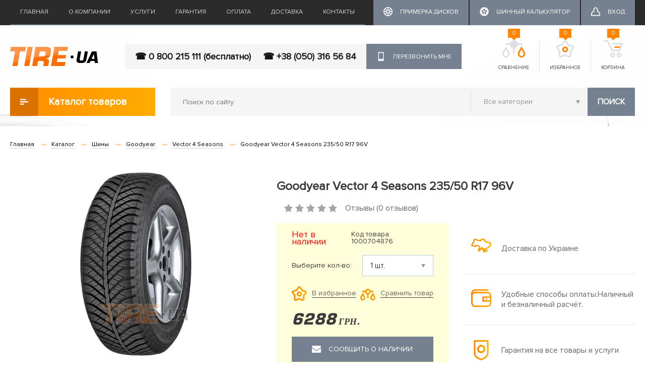

--- FILE ---
content_type: text/html; charset=utf-8
request_url: https://tire.ua/goodyear-vector-4-seasons-235-50-r17-96v
body_size: 44249
content:
<!DOCTYPE html>
<!--[if IE]><![endif]-->
<!--[if IE 8 ]><html dir="ltr" lang="ru" class="ie8"><![endif]-->
<!--[if IE 9 ]><html dir="ltr" lang="ru" class="ie9"><![endif]-->
<!--[if (gt IE 9)|!(IE)]><!-->
<html dir="ltr" lang="ru">
<!--<![endif]-->
<head>
<meta charset="UTF-8" />
<meta name="viewport" content="width=device-width, initial-scale=1">
<title>Купити Goodyear Vector 4 Seasons 235/50 R17 96V – забирайте в Миколаєві, Херсоні та Києві | Низькі ціни | Доставка по Україні | TIRE.UA | XL-group</title>
<base href="https://tire.ua/" />
<meta name="description" content="Купити шини Goodyear Vector 4 Seasons 235/50 R17 96V у Миколаєві, Києві, Херсоні всього за 6288 грн ✅ Доступна ціна ✅ Гарантія якості ✅ Шиномонтаж ✅ Відгуки ✅ Замовляйте прямо зараз – ☎ 0 800 215 111 (безкоштовно)" />
<meta name="keywords" content= "Купити, Goodyear Vector 4 Seasons 235/50 R17 96V, ШИНИ, Goodyear, шини від 6288 грн" />
<meta http-equiv="X-UA-Compatible" content="IE=edge">
<link href="https://tire.ua/image/catalog/favicon.png" rel="icon" />
<link href="https://tire.ua/goodyear-vector-4-seasons-235-50-r17-96v" rel="canonical" />
<script src="catalog/view/javascript/jquery/jquery-2.1.1.min.js" type="text/javascript"></script>
<link href="catalog/view/javascript/bootstrap/css/bootstrap.min.css" rel="stylesheet" media="screen" />
<script src="catalog/view/javascript/bootstrap/js/bootstrap.min.js" type="text/javascript"></script>
<link href="catalog/view/javascript/font-awesome/css/font-awesome.min.css" rel="stylesheet" type="text/css" />
<link href="//fonts.googleapis.com/css?family=Open+Sans:400,400i,300,700" rel="stylesheet" type="text/css" />
<link href="catalog/view/theme/tyremarket/stylesheet/stylesheet.css" rel="stylesheet">
<link href="catalog/view/theme/tyremarket/stylesheet/style.css" rel="stylesheet">
<link href="catalog/view/theme/tyremarket/stylesheet/material-design.css" rel="stylesheet">
   
  <link href="catalog/view/theme/tyremarket/stylesheet/search_auto_form.css" rel="stylesheet">
  <script src="catalog/view/javascript/search_auto.js" type="text/javascript"></script>
  <script src="catalog/view/javascript/jquery/tabs.js" type="text/javascript"></script>

  <script src="catalog/view/javascript/size_filter.js" type="text/javascript"></script>

<link href="catalog/view/javascript/jquery/magnific/magnific-popup.css" type="text/css" rel="stylesheet" media="screen" />
<link href="catalog/view/javascript/jquery/datetimepicker/bootstrap-datetimepicker.min.css" type="text/css" rel="stylesheet" media="screen" />
<link href="catalog/view/theme/tyremarket/stylesheet/fastorder.css" type="text/css" rel="stylesheet" media="screen" />
<link href="catalog/view/javascript/jquery/owl-carousel/owl.carousel.css" type="text/css" rel="stylesheet" media="screen" />
<link href="catalog/view/javascript/jquery/owl-carousel/owl.transitions.css" type="text/css" rel="stylesheet" media="screen" />
<link href="catalog/view/theme/tyremarket/stylesheet/popupcart.css" type="text/css" rel="stylesheet" media="screen" />
<link href="catalog/view/theme/tyremarket/stylesheet/chosen.css" type="text/css" rel="stylesheet" media="screen" />
<link href="catalog/view/javascript/callback/callback.css" type="text/css" rel="stylesheet" media="screen" />
<script src="catalog/view/javascript/common.js" type="text/javascript"></script>
<script src="catalog/view/javascript/jquery/magnific/jquery.magnific-popup.min.js" type="text/javascript"></script>
<script src="catalog/view/javascript/jquery/datetimepicker/moment.js" type="text/javascript"></script>
<script src="catalog/view/javascript/jquery/datetimepicker/bootstrap-datetimepicker.min.js" type="text/javascript"></script>
<script src="https://www.google.com/recaptcha/api.js" type="text/javascript"></script>
<script src="catalog/view/javascript/jquery/owl-carousel/owl.carousel.min.js" type="text/javascript"></script>
<script src="catalog/view/javascript/popupcart.js" type="text/javascript"></script>
<!-- Google tag (gtag.js) -->
<script async src="https://www.googletagmanager.com/gtag/js?id=G-H2SV3SG7P6"></script>
<script>
  window.dataLayer = window.dataLayer || [];
  function gtag(){dataLayer.push(arguments);}
  gtag('js', new Date());

  gtag('config', 'G-H2SV3SG7P6');
</script><meta name="it-rating" content="it-rat-0ded475c46c402254c77df6537f90dfb"/>
<meta name="facebook-domain-verification" content="pd3yw7eqgcjvspt2xumok4f0dlm7ng" />
<!-- Meta Pixel Code -->
<script>
!function(f,b,e,v,n,t,s)
{if(f.fbq)return;n=f.fbq=function(){n.callMethod?
n.callMethod.apply(n,arguments):n.queue.push(arguments)};
if(!f._fbq)f._fbq=n;n.push=n;n.loaded=!0;n.version='2.0';
n.queue=[];t=b.createElement(e);t.async=!0;
t.src=v;s=b.getElementsByTagName(e)[0];
s.parentNode.insertBefore(t,s)}(window, document,'script',
'https://connect.facebook.net/en_US/fbevents.js');
fbq('init', '152473870817348');
fbq('track', 'PageView');
</script>
<noscript><img height="1" width="1" style="display:none"
src="https://www.facebook.com/tr?id=152473870817348&ev=PageView&noscript=1"
/></noscript>
<!-- End Meta Pixel Code -->
</head>
<body class="product-product-251185">

<header>
	<nav class="top">
		<div class="container">
			<div class="topmenu_wrap hidden-sm hidden-xs">
				<div class="topmenu">
																		<a href="https://tire.ua/">Главная</a>
												
																		<a href="https://tire.ua/okompanii">О компании</a>
												
																		<a href="https://tire.ua/services">Услуги</a>
												
																		<a href="https://tire.ua/garantija-i-vozvrat-tovara">Гарантия</a>
												
																		<a href="https://tire.ua/oplata">Оплата</a>
												
																		<a href="https://tire.ua/dostavka">Доставка</a>
												
																		<a href="https://tire.ua/contact">Контакты</a>
												
									</div>
				<div class="top_account_links">
											<a href="https://tire.ua/primerka-diskov-na-avto" class="button-dark">
							<i class="icon"><svg>
								<use xlink:href="/catalog/view/theme/tyremarket/image/icons.svg#calc"></use>
							</svg></i><span>Примерка дисков</span>
						</a>
																<a href="https://tire.ua/calculator" class="button-dark">
							<i class="icon"><svg>
								<use xlink:href="/catalog/view/theme/tyremarket/image/icons.svg#tyre20"></use>
							</svg></i><span>Шинный калькулятор</span>
						</a>
																<a href="https://tire.ua/login" class="button-dark"><i class="icon"><svg><use xlink:href="/catalog/view/theme/tyremarket/image/icons.svg#user"></use></svg></i><span>Вход</span></a>
									</div>
			</div>
		</div>
	</nav>

	<div class="container">
		<div class="header_wrap">
			
			<div id="logo" itemscope itemtype="http://schema.org/ImageObject">
				  
										<a href="https://tire.ua/"><img src="https://tire.ua/image/catalog/tireua_logo.png" itemprop="contentURL" title="Tire.ua - интернет-магазин для Вашего автомобиля" alt="Tire.ua - интернет-магазин для Вашего автомобиля" class="img-responsive" /></a>
										
			</div>
		
		
			<div class="top_callback_wrap">
				<div class="top_phone">
												<a class="phone_item" itemprop="telephone" href="tel:0 800 215 111 (бесплатно)">☎ 0 800 215 111 (бесплатно)</a>
												<a class="phone_item" itemprop="telephone" href="tel: +38 (050) 316 56 84">☎  +38 (050) 316 56 84</a>
									</div>
				
				<div id="callback_popup-bg">
</div>
<div class="callback_popup_extended_wrapper" style="opacity: 1; visibility: visible; position: fixed; overflow: auto; z-index: 100001; transition: all 0.3s ease 0s; width: 100%; height: 100%; top: 0px; left: 0px; display: none;">
	<div id="callback_popup" class="callback_popup" style="z-index:1000">
        <div class="close_callback_popup"></div>
        <div class="callback_popup_content">
			<div class="callback_popup_title">Перезвонить мне</div>
			<div class="callback_text"></div>
			
			<div class="row">
				<div class="form-group required col-sm-12">
					<label class="control-label" for="input-callback-name">Ваше имя</label>
					<div class="input_wrap">
					<input type="text" name="callback_name" id="input-callback-name" class="" placeholder="Ваше имя"/>
					</div>
				</div>
				<div class="form-group required col-sm-12">
					<label class="control-label" for="input-callback-phone">Ваш телефон</label>
					<div class="input_wrap">
					<input type="text" name="callback_phone" id="input-callback-phone" class="" placeholder="Ваш телефон" value="+380"/>
					</div>
				</div>
				<div class="col-sm-12"><input type="button" class="btn btn-primary send_callback" id="send_callback" value="Отправить" data-loading-text="Загрузка..." /></div>
				
			</div>
		</div>	
	</div>
</div> 

<span class="callback_btn btn btn-default hidden-sm hidden-xs"><i class="icon"><svg><use xlink:href="/catalog/view/theme/tyremarket/image/icons.svg#phone"></use></svg></i>Перезвонить мне</span>   

<script type="text/javascript">
    $(document).ready(function() {
        
        var popupCallback = '#callback_popup';
        var popupCallbackBg = '#callback_popup-bg';
        var popupCallbackWrap = '.callback_popup_extended_wrapper';
    
        function Callback_Open(){
            console.log(popupCallback);
                $(popupCallback).show();	
            
                $(popupCallbackBg).show();
                
                $(popupCallbackWrap).css("display: block");
                $(popupCallbackWrap).show();
                if($(window).height()/2-$(popupCallback).height()/2 > 0){
                    $(popupCallback).css('top', $(window).height()/2-$(popupCallback).height()/2);
                }
                else {
                    $(popupCallback).css('top', 0);
                }
                
                $(popupCallback).click(function(event){
                    event.stopPropagation();
                });
            
            
            return false;
        };
        
        function Callback_Close(){
            $(popupCallback).hide();
            $(popupCallbackBg).hide();
            $(popupCallbackWrap).css("display: none");
            $(popupCallbackWrap).hide();
			console.log('clooo');
            return false;
        };
        
        $('#page').click(function(){
           // Callback_Close();
        });

        $('body').keydown(function(event){
            if(event.which == 27) { // ESC 
                Callback_Close();
            }
        });
        
        $('.close_callback_popup').click(function(){
            Callback_Close();
        });
		
		$('.callback_popup_content input[name=\'callback_phone\']').keyup(function(){
			 this.value = this.value.replace (/[^0-9,\+]+$/, '');
		});
		
		
		$('#send_callback').bind('click', function(){
            $.ajax({
				url: 'index.php?route=module/callback/send',
				type: 'post',
				data: $('#callback_popup :input'),
				dataType: 'json',
				success: function(json) {
					$('.text-danger').remove();
					$('.form-group').removeClass('has-error');
					
					if (json['error']) {
						for (i in json['error']) {
							var element = $('#input-callback-' + i.replace('_', '-'));

							if ($(element).parent().hasClass('input-group')) {
								$(element).parent().after('<div class="text-danger">' + json['error'][i] + '</div>');
							} else {
								$(element).after('<div class="text-danger">' + json['error'][i] + '</div>');
							}
						}
						$('.text-danger').parent().addClass('has-error');
					}
					else {
						$('.callback_popup_content').html('<div class="callback_text">Спасибо. Ваша заявка принята.</div>');
					}
					
				},
				error: function(xhr, ajaxOptions, thrownError) {
					alert(thrownError + "\r\n" + xhr.statusText + "\r\n" + xhr.responseText);
				}
			});
			
        });
		
		$('.callback_btn').bind('click', function(){
			Callback_Open();
		});
		
        
    });
	
	
   
</script>
	
			</div>
			
			<div class="top_icons_wrap">
				<div class="top_icon_box box-compare">
					<a href="https://tire.ua/compare-products" id="compare-total" class="header_button_icon_wrap">
						<i class="header_button_icon"><svg><use xlink:href="/catalog/view/theme/tyremarket/image/icons.svg#compare"></use></svg></i>
						Сравнение						<span class="header_button_count">0</span>
					</a>
				</div>
				<div class="top_icon_box box-wishlist"> 
					<a href="https://tire.ua/wishlist" id="wishlist-total"  class="header_button_icon_wrap">
						<i class="header_button_icon"><svg><use xlink:href="/catalog/view/theme/tyremarket/image/icons.svg#favorite"></use></svg></i>
						Избранное						<span class="header_button_count">0</span>
					</a>
				</div>
				<div class="top_icon_box box-cart">
	<span class="header_button_icon_wrap">
		<i class="header_button_icon"><svg><use xlink:href="/catalog/view/theme/tyremarket/image/icons.svg#basket"></use></svg></i>
		Корзина
		<span class="header_button_count">0</span>
	</span>
</div>
			</div>
		</div>	
	</div>

	<div class="container">
		<div class="row">
			<div class="col-sm-3">
						<div class="catalog_menu_wrap dropdown">
							 <div class="dropdown-toggle catalog_button" data-toggle="dropdown" role="button" aria-haspopup="true" aria-expanded="false"><i><svg>
							<use xlink:href="/catalog/view/theme/tyremarket/image/icons.svg#catalog-icon"></use>
						</svg></i>Каталог товаров</div>
							 <div class="dropdown-menu catalog_menu">
																											<a href="https://tire.ua/products/aksesuari" class="catalog_item">АКСЕСУАРИ</a>
																																				<a href="https://tire.ua/products/akumulyatori" class="catalog_item">АКУМУЛЯТОРИ</a>
																																				<a href="https://tire.ua/products/antifrizi-tosoli" class="catalog_item">АНТИФРИЗИ,ТОСОЛИ</a>
																																				<a href="https://tire.ua/products/zapchastini" class="catalog_item">ЗАПЧАСТИНИ</a>
																																				<a href="https://tire.ua/products/maslo" class="catalog_item">МАСЛО</a>
																																				<a href="https://tire.ua/products/sv-chki" class="catalog_item">СВІЧКИ</a>
																																				<a href="https://tire.ua/products/f-l-tri" class="catalog_item">ФІЛЬТРИ</a>
																																				<a href="https://tire.ua/products/h-m-ya" class="catalog_item">ХІМІЯ</a>
																																				<a href="https://tire.ua/products/shiny" class="catalog_item">Шины</a>
																																				<a href="https://tire.ua/products/sch-tki-skloochisnik-v" class="catalog_item">ЩІТКИ СКЛООЧИСНИКІВ</a>
																																				<a href="https://tire.ua/products/diski" class="catalog_item">ДИСКИ</a>
																																				<a href="https://tire.ua/products/lampy" class="catalog_item">Лампы</a>
																		
							 </div>
						</div>
			</div>
			<div class="col-sm-9">
				<div class="top_search_wrap"><div id="search" class="input-group">
  <input type="text" name="search" value="" placeholder="Поиск по сайту" class="" />
  <select name="category_id" class="hidden-xs">
	<option value="0">Все категории</option>
						<option value="46442">АКСЕСУАРИ</option>
								<option value="44849">АКУМУЛЯТОРИ</option>
								<option value="44850">АНТИФРИЗИ,ТОСОЛИ</option>
								<option value="44852">ЗАПЧАСТИНИ</option>
								<option value="31470">МАСЛО</option>
								<option value="44851">СВІЧКИ</option>
								<option value="44848">ФІЛЬТРИ</option>
								<option value="44853">ХІМІЯ</option>
								<option value="59">Шины</option>
								<option value="45899">ЩІТКИ СКЛООЧИСНИКІВ</option>
								<option value="60">ДИСКИ</option>
								<option value="31478">Лампы</option>
			  </select>
 
   <button type="button" class="btn btn-default" id="top_search_btn">Поиск</button>
 
</div>
<script type="text/javascript"><!--
$('#top_search_btn').bind('click', function() {
	url = 'index.php?route=product/search';

	var search = $('#search input[name=\'search\']').prop('value');

	if (search) {
		url += '&search=' + encodeURIComponent(search);
	}

	var category_id = $('#search select[name=\'category_id\']').prop('value');

	if (category_id > 0) {
		url += '&category_id=' + encodeURIComponent(category_id);
		url += '&sub_category=true';
	}

	location = url;
});

$('#search input[name=\'search\']').bind('keydown', function(e) {
	if (e.keyCode == 13) {
		$('#top_search_btn').trigger('click');
	}
});

--></script></div>
							</div>
		</div>
	</div>
</header>	



<div class="row page_wrap">
  <div id="content" class="col-sm-12">	<div class="container">
		<div>
			<ul class="breadcrumb">
												<li itemscope itemtype="http://data-vocabulary.org/Breadcrumb"><a href="https://tire.ua/" itemprop="url"><span itemprop="title">Главная</span></a></li>
																<li itemscope itemtype="http://data-vocabulary.org/Breadcrumb"><a href="https://tire.ua/products" itemprop="url"><span itemprop="title">Каталог</span></a></li>
																<li itemscope itemtype="http://data-vocabulary.org/Breadcrumb"><a href="https://tire.ua/products/shiny" itemprop="url"><span itemprop="title">Шины</span></a></li>
																<li itemscope itemtype="http://data-vocabulary.org/Breadcrumb"><a href="https://tire.ua/products/shiny/goodyear" itemprop="url"><span itemprop="title">Goodyear</span></a></li>
																<li itemscope itemtype="http://data-vocabulary.org/Breadcrumb"><a href="https://tire.ua/products/shiny/goodyear/vector-4-seasons" itemprop="url"><span itemprop="title">Vector 4 Seasons</span></a></li>
																<li class="active_breadcrumb">Goodyear Vector 4 Seasons 235/50 R17 96V</li>
											</ul>
			<div id="product" class="product_wrap">
			 
			  <div itemscope itemtype="http://schema.org/Product">
				<div itemprop="itemCondition" content="new"></div>
									<meta itemprop="model" content="Vector 4 Seasons" />
								<meta itemprop="brand" content="Goodyear" />
				<meta itemprop="category" content="Шины" />
				<meta itemprop="name" content="Goodyear Vector 4 Seasons 235/50 R17 96V" />
				<meta itemprop="sku" content="1000704876" />
				
				<div itemprop="aggregateRating" itemscope itemtype="http://schema.org/AggregateRating">
					<span itemprop="ratingValue" content="4"></span>
					<span itemprop="reviewCount" content="1"></span>
				</div>
				
				<div itemprop="offers" itemscope itemtype="http://schema.org/Offer">
					<meta itemprop="priceCurrency" content="UAH" />
					<meta itemprop="priceValidUntil" content="2026-01-29" />
					<meta itemprop="url" content="https://tire.ua/goodyear-vector-4-seasons-235-50-r17-96v" />
					<meta itemprop="price" content="6288" />
					<meta itemprop="availability" content="http://schema.org/InStock" />
				</div>
				
				
				
								
				<div class="row">
					<div class="col-sm-5">
													<ul class="thumbnails">
							  							  <li class="product_img">
																								<a class="thumbnail" href="/image/catalog/data/products/1000001609.jpg" title="Goodyear Vector 4 Seasons 235/50 R17 96V"><img itemprop="image" src="/image/catalog/data/products/1000001609.jpg" title="Каталог Goodyear Vector 4 Seasons 235/50 R17 96V" alt="Каталог Goodyear Vector 4 Seasons 235/50 R17 96V" /></a>
															  </li>
							  							  							</ul>
												<div class="product-share">
							<!-- AddThis Button BEGIN -->
							<div class="addthis_sharing_toolbox"></div>
							<!-- Go to www.addthis.com/dashboard to customize your tools -->
							<script type="text/javascript" src="//s7.addthis.com/js/300/addthis_widget.js#pubid=ra-55e053ac02ebd38e" async="async"></script>
							<div>Поделитесь в соцсетях</div>
							<!-- AddThis Button END -->
						</div>
					</div>
					<div class="col-sm-7">
						<h1>Goodyear Vector 4 Seasons 235/50 R17 96V</h1>						
						<div class="rating_wrap">
														<div class="rating">
																																<span class="fa fa-stack"><i class="fa fa-star off fa-stack-1x"></i></span>
																																<span class="fa fa-stack"><i class="fa fa-star off fa-stack-1x"></i></span>
																																<span class="fa fa-stack"><i class="fa fa-star off fa-stack-1x"></i></span>
																																<span class="fa fa-stack"><i class="fa fa-star off fa-stack-1x"></i></span>
																																<span class="fa fa-stack"><i class="fa fa-star off fa-stack-1x"></i></span>
																															</div><div class="reviews">Отзывы (0 отзывов)</div>
							
						</div>	
												
						<div class="row">
							<div class="col-sm-6">
								<div class="addtocart_wrap">
									
									<div class="instock_wrap sku_wrap">
										<span class="instock outofstock">Нет в наличии</span>
										<span class="product_sku">Код товара: 1000704876</span>
										
									</div>
									
									<div class="instock_wrap">
										<label>Выберите кол-во:</label>
										<select name="quantity" class="select-product-count" data-product-ns="primary">
												<option value="1">1  шт.</option>
																									<option value="2">2  шт.</option>
																									
													
													
													
										</select>
									</div>

									<div class="buttons">
										<span class="product_btn wishlist_btn " onclick="wishlist.add('251185');"><span class="icon"><img src="/catalog/view/theme/tyremarket/image/favorite-icon.svg" alt="favorite" /></span><span class="btn_text">В избранное</span></span>
										<span class="product_btn compare_btn " onclick="compare.add('251185');"><span class="icon"><img src="/catalog/view/theme/tyremarket/image/compare-icon.svg" alt="compare" /></span><span class="btn_text">Сравнить товар</span></span>
									</div>
									
									<div class="product_price_wrap">
									  
										  
										  <div class="price"><span class="price_value">6288</span><span class="currency">грн.</span></div>

										  

									  									</div>
									

                            <!-- Button fastorder -->
                            <!-- Button fastorder -->

<div class="fastorder_wrap">
	<input type="hidden" name="product_id" value="251185" />
	<button type="button" id="btn-formcall251185" class="btn btn-default button-fastorder"><i class="icon"><svg><use xlink:href="/catalog/view/theme/tyremarket/image/icons.svg#mail"></use></svg></i>Сообщить о наличии</button>
</div>

<div id="fastorder-form-container251185"></div>

<script type="text/javascript">
  $('#btn-formcall251185').on('click', function() {
    var data = [];

	data['form_id'] = 'fastorder-form-container251185';
    data['product_name']    = 'Goodyear Vector 4 Seasons 235/50 R17 96V';
    data['price']           = '6288';
	data['quantity']		= $(this).parents().find('select[name=\'quantity\'] option:selected').val();
    data['product_id']      = '251185';
    data['product_link']    = 'https://tire.ua/goodyear-vector-4-seasons-235-50-r17-96v';
	data['product_status']    = '0';

    showForm(data);
  });
</script>                            <!-- END :  button fastorder -->
            
									<div class="buttonBuy_wrap">
										<input type="hidden" name="product_id" value="251185" />
										<button type="button" id="button-cart" class="btn btn-primary button-cart" disabled="disabled"><i class="icon"><svg><use xlink:href="/catalog/view/theme/tyremarket/image/icons.svg#cart"></use></svg></i>Купить товар</button>
									</div>
								</div>
								
								
							</div>
							<div class="col-sm-6">
								<ul class="benefits_list">
									<li class="benefits_list_item"><i class="icon"><img src="/catalog/view/theme/tyremarket/image/shipping-icon.svg" alt="shipping"></i>Доставка по Украине                    </li>
									<li class="benefits_list_item"><i class="icon"><img src="/catalog/view/theme/tyremarket/image/payment-icon.svg" alt="payment"></i>Удобные способы оплаты.Наличный и безналичный расчёт.                    </li>
									<li class="benefits_list_item"><i class="icon"><img src="/catalog/view/theme/tyremarket/image/guarantee-icon.svg" alt="guarantee"></i>Гарантия на все товары и услуги</li>
								</ul>
							</div>
						</div>
						<div class="row">
							<div class="col-sm-6" itemprop="description">
																	<div class="attribute_title">Характеристики</div>
									<table class="table product_attributes">
																			<tr class="attr_item">
										  <td class="attr_name">Артикул</td>
										  <td class="attr_val">1000704876<span></span></td>
										</tr>
																			<tr class="attr_item">
										  <td class="attr_name">Бренд</td>
										  <td class="attr_val">Goodyear<span></span></td>
										</tr>
																			<tr class="attr_item">
										  <td class="attr_name">Ширина профиля</td>
										  <td class="attr_val">235<span></span></td>
										</tr>
																			<tr class="attr_item">
										  <td class="attr_name">Высота профиля</td>
										  <td class="attr_val">50<span></span></td>
										</tr>
																			<tr class="attr_item">
										  <td class="attr_name">Диаметр колеса</td>
										  <td class="attr_val">17<span></span></td>
										</tr>
																			<tr class="attr_item">
										  <td class="attr_name">Сезон</td>
										  <td class="attr_val">всесезонная<span></span></td>
										</tr>
																			<tr class="attr_item">
										  <td class="attr_name">Тип транспортного средства</td>
										  <td class="attr_val">легковой<span></span></td>
										</tr>
																			<tr class="attr_item">
										  <td class="attr_name">Шип/нешип</td>
										  <td class="attr_val">нешип<span></span></td>
										</tr>
																			<tr class="attr_item">
										  <td class="attr_name">Индекс нагрузки</td>
										  <td class="attr_val">96<span> (до 710 кг/кол)</span></td>
										</tr>
																			<tr class="attr_item">
										  <td class="attr_name">Индекс скорости</td>
										  <td class="attr_val">V<span> (до 240 км/ч)</span></td>
										</tr>
																		</table>
									
							</div>
						</div>
					</div>
				</div>

				<ul class="nav nav-tabs product_tabs">
					<li class="active"><a href="#tab-description" data-toggle="tab">Описание</a></li>
															<li><a href="#tab-review" data-toggle="tab">Отзывы</a></li>
									</ul>
				<div class="tab-content">
					<div class="tab-pane active product_description" id="tab-description" ></div>
															<div class="tab-pane" id="tab-review">
						<form class="form-horizontal" id="form-review">
							<div class="row">
								<div class="col-sm-6">
									<div id="review"></div>
								</div>
								<div class="col-sm-6">
									<div class="review_form_wrap">
										<div class="form_review_title">Оставить отзыв</div>
																				<div class="form-group required">
										  <div class="col-sm-7">
											<label class="control-label" for="input-name">Ваше имя:</label>
											<div class="input_wrap"><input type="text" name="name" value="" id="input-name" class="form-control" /></div>
										  </div>
										  <div class="col-sm-5">
											<div class="">
												<label class="control-label">Оценка:</label>
												<div class="form_rating_wrap">
													<input type="radio" name="rating" value="5" />
													<span class="form_rating_star"><svg><use xlink:href="/catalog/view/theme/tyremarket/image/icons.svg#star"></use></svg></span>
													
													<input type="radio" name="rating" value="4" />
													<span class="form_rating_star"><svg><use xlink:href="/catalog/view/theme/tyremarket/image/icons.svg#star"></use></svg></span>
													
													<input type="radio" name="rating" value="3" />
													<span class="form_rating_star"><svg><use xlink:href="/catalog/view/theme/tyremarket/image/icons.svg#star"></use></svg></span>
												
													<input type="radio" name="rating" value="2" />
													<span class="form_rating_star"><svg><use xlink:href="/catalog/view/theme/tyremarket/image/icons.svg#star"></use></svg></span>
													
													<input type="radio" name="rating" value="1" />
													<span class="form_rating_star"><svg><use xlink:href="/catalog/view/theme/tyremarket/image/icons.svg#star"></use></svg></span>
												</div>	
											</div>
										  </div>
										</div>
										<div class="form-group required">
										  <div class="col-sm-12">
											<label class="control-label" for="input-review">Ваш отзыв:</label>
											<textarea name="text" rows="5" id="input-review" class="form-control"></textarea>
											
										  </div>
										</div>
										<div class="form-group required">
											
										</div>
																				  <div class="form-group">
											<div class="col-sm-12">
											  <div class="g-recaptcha" data-sitekey="6Le_9WgpAAAAAGM0huYOXRXcn43BPZmHIcOSgnl2"></div>
											</div>
										  </div>
																				<div class="clearfix">
										  <div class="">
											<button type="button" id="button-review" data-loading-text="Загрузка..." class="btn btn-default">Отправить отзыв</button>
										  </div>
										</div>
																			</div>	
								</div>	
							</div>	
						</form>
					</div>
									</div>
				
			  </div>
			</div>
			
					  <div class="viewed_products_wrap">
</div>
<div id="popupcart-bg">
</div>
<div class="popupcart_extended_wrapper" style="opacity: 1; visibility: visible; position: fixed; overflow: auto; z-index: 100001; transition: all 0.3s ease 0s; width: 100%; height: 100%; top: 0px; left: 0px; text-align: center; display: none;">
	<div id="popupcart" class="popupcart" style="z-index:1000">
	  <div class="popupcart_title">
  		<span class="close" href=""; onclick="return modPopupCart.close();">
	    	x
	    </span>
		<div class="heading">Ваша корзина</div>
	  </div>
	  <div class="popupcart_content"></div>
	</div>
</div>    
<script type="text/javascript">
	$(function(){
		modPopupCart.init([]);
	});
</script>		</div>
	</div>	
  </div>
</div>


<script type="text/javascript"><!--
  $('select[name=\'recurring_id\'], input[name="quantity"]').change(function(){
    $.ajax({
      url: 'index.php?route=product/product/getRecurringDescription',
      type: 'post',
      data: $('input[name=\'product_id\'], input[name=\'quantity\'], select[name=\'recurring_id\']'),
      dataType: 'json',
      beforeSend: function() {
        $('#recurring-description').html('');
      },
      success: function(json) {
        $('.alert, .text-danger').remove();

        if (json['success']) {
          $('#recurring-description').html(json['success']);
        }
      }
    });
  });
  //--></script>
<script type="text/javascript"><!--

  $('#button-cart').on('click', function() {
    $.ajax({
      url: 'index.php?route=checkout/cart/add',
      type: 'post',
      data: $('#product input[type=\'text\'], #product input[type=\'hidden\'], #product input[type=\'radio\']:checked, #product input[type=\'checkbox\']:checked, #product select, #product textarea'),
      dataType: 'json',
      beforeSend: function() {
        //$('#button-cart').button('loading');
      },
      complete: function() {
        $('#button-cart').button('reset');
      },
      success: function(json) {
        $('.alert, .text-danger').remove();
        $('.form-group').removeClass('has-error');

        if (json['error']) {
          if (json['error']['option']) {
            for (i in json['error']['option']) {
              var element = $('#input-option' + i.replace('_', '-'));

              if (element.parent().hasClass('input-group')) {
                element.parent().after('<div class="text-danger">' + json['error']['option'][i] + '</div>');
              } else {
                element.after('<div class="text-danger">' + json['error']['option'][i] + '</div>');
              }
            }
          }

          if (json['error']['recurring']) {
            $('select[name=\'recurring_id\']').after('<div class="text-danger">' + json['error']['recurring'] + '</div>');
          }

          // Highlight any found errors
          $('.text-danger').parent().addClass('has-error');
        }

        if (json['success']) {
          //$('.breadcrumb').after('<div class="alert alert-success">' + json['success'] + '<button type="button" class="close" data-dismiss="alert">&times;</button></div>');

          //$('#cart > button').html('<div class="cart_icon"></div><div class="count_cart"><div class="cart_arrow"></div>'+json['count']+' '+json['text_count_products']+'</div>');

          //$('html, body').animate({ scrollTop: 0 }, 'slow');

          //$('#cart').load('index.php?route=common/cart/info');
		  //location = 'index.php?route=checkout/cart';
		  $('.box-cart .header_button_icon_wrap .header_button_count').html(json['count']);
        }
      }
    });
  });
  //--></script>
<script type="text/javascript"><!--
  $('.date').datetimepicker({
    pickTime: false
  });

  $('.datetime').datetimepicker({
    pickDate: true,
    pickTime: true
  });

  $('.time').datetimepicker({
    pickDate: false
  });

  $('button[id^=\'button-upload\']').on('click', function() {
    var node = this;

    $('#form-upload').remove();

    $('body').prepend('<form enctype="multipart/form-data" id="form-upload" style="display: none;"><input type="file" name="file" /></form>');

    $('#form-upload input[name=\'file\']').trigger('click');

    if (typeof timer != 'undefined') {
      clearInterval(timer);
    }

    timer = setInterval(function() {
      if ($('#form-upload input[name=\'file\']').val() != '') {
        clearInterval(timer);

        $.ajax({
          url: 'index.php?route=tool/upload',
          type: 'post',
          dataType: 'json',
          data: new FormData($('#form-upload')[0]),
          cache: false,
          contentType: false,
          processData: false,
          beforeSend: function() {
            $(node).button('loading');
          },
          complete: function() {
            $(node).button('reset');
          },
          success: function(json) {
            $('.text-danger').remove();

            if (json['error']) {
              $(node).parent().find('input').after('<div class="text-danger">' + json['error'] + '</div>');
            }

            if (json['success']) {
              alert(json['success']);

              $(node).parent().find('input').attr('value', json['code']);
            }
          },
          error: function(xhr, ajaxOptions, thrownError) {
            alert(thrownError + "\r\n" + xhr.statusText + "\r\n" + xhr.responseText);
          }
        });
      }
    }, 500);
  });
  //--></script>
<script type="text/javascript"><!--
  $('#review').delegate('.pagination a', 'click', function(e) {
    e.preventDefault();

    $('#review').fadeOut('slow');

    $('#review').load(this.href);

    $('#review').fadeIn('slow');
  });

  $('#review').load('index.php?route=product/product/review&product_id=251185');

  $('#button-review').on('click', function() {
    $.ajax({
      url: 'index.php?route=product/product/write&product_id=251185',
      type: 'post',
      dataType: 'json',
      data: $("#form-review").serialize(),
      beforeSend: function() {
        $('#button-review').button('loading');
      },
      complete: function() {
        $('#button-review').button('reset');
      },
      success: function(json) {
        $('.alert-success, .alert-danger').remove();

        if (json['error']) {
          $('#review').after('<div class="alert alert-danger"><i class="fa fa-exclamation-circle"></i> ' + json['error'] + '</div>');
        }

        if (json['success']) {
          $('#review').after('<div class="alert alert-success"><i class="fa fa-check-circle"></i> ' + json['success'] + '</div>');

          $('input[name=\'name\']').val('');
          $('textarea[name=\'text\']').val('');
          $('input[name=\'rating\']:checked').prop('checked', false);
        }
      }
    });
  });

  $(document).ready(function() {
    $('.thumbnails').magnificPopup({
      type:'image',
      delegate: 'a',
      gallery: {
        enabled:true
      }
    });
  });
  //--></script>
<footer>
  <div class="container">
	<div class="row">
		<div class="col-sm-3">
			<div class="footer_title">График работы</div>
			
			<table class="table footer_work">
								<tr>
					<td width="40%">Понедельник</td>
					<td width="60%">09:00 - 18:00</td>
				</tr>	
								<tr>
					<td width="40%">Вторник</td>
					<td width="60%">09:00 - 18:00</td>
				</tr>	
								<tr>
					<td width="40%">Среда</td>
					<td width="60%">09:00 - 18:00</td>
				</tr>	
								<tr>
					<td width="40%">Четверг</td>
					<td width="60%">09:00 - 18:00</td>
				</tr>	
								<tr>
					<td width="40%">Пятница</td>
					<td width="60%">09:00 - 18:00</td>
				</tr>	
								<tr>
					<td width="40%">Суббота</td>
					<td width="60%">09:00 - 15:00</td>
				</tr>	
								<tr>
					<td width="40%">Воскресенье</td>
					<td width="60%">Выходной</td>
				</tr>	
								<tr>
					<td width="40%"></td>
					<td width="60%"></td>
				</tr>	
					
			</table>
			
		</div>
		<div class="col-sm-2">
			<div class="footer_title">Компания</div>
			<div class="footer_menu">
															<div class="footer_menu_item">
							<a href="https://tire.ua/okompanii">О компании</a>
						</div>
																				<div class="footer_menu_item">
							<a href="https://tire.ua/sertifikats">Сертификаты</a>
						</div>
																				<div class="footer_menu_item">
							<a href="https://tire.ua/services">Услуги</a>
						</div>
																				<div class="footer_menu_item">
							<a href="https://tire.ua/reviews">Отзывы</a>
						</div>
																				<div class="footer_menu_item">
							<a href="https://tire.ua/blog/articles">Статьи</a>
						</div>
																				<div class="footer_menu_item">
							<a href="https://tire.ua/blog/news">Новости</a>
						</div>
												</div>
		</div>
		<div class="col-sm-3">
			<div class="footer_title">Помощь</div>
			<div class="footer_menu">
															<div class="footer_menu_item">
							<a href="https://tire.ua/privacy-policy">Политика конфиденциальности</a>
						</div>
											
															<div class="footer_menu_item">
							<a href="https://tire.ua/terms">Условия использования сайта</a>
						</div>
											
															<div class="footer_menu_item">
							<a href="https://tire.ua/primerka-diskov-na-avto">Примерка дисков на авто</a>
						</div>
											
															<div class="footer_menu_item">
							<a href="https://tire.ua/calculator">Шинный калькулятор</a>
						</div>
											
							</div>
		</div>
		<div class="col-sm-4">
			<div class="footer_title">Контакты</div>
			<div itemscope itemtype="http://schema.org/Organization">
				<span itemprop="name" content="Tire.ua - интернет-магазин для Вашего автомобиля"></span>
				<div itemprop="address" itemscope itemtype="http://schema.org/PostalAddress">
					<span itemprop="postalCode" content="54001"></span> <span itemprop="addressLocality" content="Николаев, Украина"></span><span itemprop="streetAddress" content=" ул. Потемкинская, 41"></span>
				</div>
			
				
												<a class="footer_contact_item" href="tel:0 800 215 111 (бесплатно)" itemprop="telephone" content="0 800 215 111 (бесплатно)"><span class="footer_contact_icon">☎</span>0 800 215 111 (бесплатно)</a>
												<a class="footer_contact_item" href="tel: +38 (050) 316 56 84" itemprop="telephone" content=" +38 (050) 316 56 84"><span class="footer_contact_icon">☎</span> +38 (050) 316 56 84</a>
										
					<span class="footer_contact_item"><i class="fa fa-globe footer_contact_icon"></i>www.tire.ua</span>
					
					<a class="footer_contact_item" href="mailto:info@tire.ua"><i class="fa fa-envelope footer_contact_icon"></i>info@tire.ua</a>
					
					 
																					<a class="footer_contact_item" href="https://maps.google.com/maps?q=46.97267954011135%2C+31.9847484524&t=m&z=15"
								target="_blank"><i class="fa fa-map-marker footer_contact_icon"></i>Украина, г. Николаев, ул. Потемкинская, 41/3 Автомаг 24.</a>
																												<a class="footer_contact_item" href="https://maps.google.com/maps?q=46.953306847415305%2C+32.030868882&t=m&z=15"
								target="_blank"><i class="fa fa-map-marker footer_contact_icon"></i>Украина, г. Николаев, ул. Кузнечная, 194А  Автомаркет.</a>
																												<a class="footer_contact_item" href="https://maps.google.com/maps?q=46.96716756381489%2C+32.0884092207&t=m&z=15"
								target="_blank"><i class="fa fa-map-marker footer_contact_icon"></i>Украина, г. Николаев, ул. Новозаводская, 23.</a>
																					
			</div>
		</div>
	</div>
	
	<div class="copyright_wrap">
		<div class="copyright_info">
			<img src="/image/catalog/logo-footer.png" alt="tire.ua" class="img-responsive"/>
			<div class="copyright">© Copyright 2026. Tire.UA Интернет-магазин<br>автомобильных шин, дисков</div>
		</div>
		<div class="footer_social_wrap">
					<a href="https://www.youtube.com/@TireUA-Autotor" class="social_btn" target="_blank"><svg><use xlink:href="/catalog/view/theme/tyremarket/image/icons.svg#youtube"></use></svg></a>
				<a href="https://www.instagram.com/tire.ua" class="social_btn" target="_blank"><svg><use xlink:href="/catalog/view/theme/tyremarket/image/icons.svg#instagram"></use></svg></a>
				</div>

		<div class="producer">
					</div>
	</div>
	
  </div>
</footer>
<div class="preload_wrap">
  <img src="/catalog/view/theme/tyremarket/image/loader.gif" alt="loader">
</div>
<div class="overlay_wrap"></div>

<script defer src="catalog/view/javascript/chosen.jquery.js" type="text/javascript"></script>


    <script>
      function showForm(data){
        $.ajax({
          url: 'index.php?route=product/fastorder/getForm',
          type: 'post',
          data: {product_name: data['product_name'], price: data['price'], product_id: data['product_id'], quantity: data['quantity'], form_id: data['form_id'], product_status: data['product_status']},

          beforeSend: function() {
          },
          complete: function() {
          },
          success: function(result) {
            $('#'+data['form_id']).html(result);
          },
          error: function(xhr, ajaxOptions, thrownError) {
            alert(thrownError + "\r\n" + xhr.statusText + "\r\n" + xhr.responseText);
          }
        });
    };
    </script>
			
</body></html>

--- FILE ---
content_type: text/html; charset=utf-8
request_url: https://www.google.com/recaptcha/api2/anchor?ar=1&k=6Le_9WgpAAAAAGM0huYOXRXcn43BPZmHIcOSgnl2&co=aHR0cHM6Ly90aXJlLnVhOjQ0Mw..&hl=en&v=PoyoqOPhxBO7pBk68S4YbpHZ&size=normal&anchor-ms=20000&execute-ms=30000&cb=7c8pbfws4rwk
body_size: 49263
content:
<!DOCTYPE HTML><html dir="ltr" lang="en"><head><meta http-equiv="Content-Type" content="text/html; charset=UTF-8">
<meta http-equiv="X-UA-Compatible" content="IE=edge">
<title>reCAPTCHA</title>
<style type="text/css">
/* cyrillic-ext */
@font-face {
  font-family: 'Roboto';
  font-style: normal;
  font-weight: 400;
  font-stretch: 100%;
  src: url(//fonts.gstatic.com/s/roboto/v48/KFO7CnqEu92Fr1ME7kSn66aGLdTylUAMa3GUBHMdazTgWw.woff2) format('woff2');
  unicode-range: U+0460-052F, U+1C80-1C8A, U+20B4, U+2DE0-2DFF, U+A640-A69F, U+FE2E-FE2F;
}
/* cyrillic */
@font-face {
  font-family: 'Roboto';
  font-style: normal;
  font-weight: 400;
  font-stretch: 100%;
  src: url(//fonts.gstatic.com/s/roboto/v48/KFO7CnqEu92Fr1ME7kSn66aGLdTylUAMa3iUBHMdazTgWw.woff2) format('woff2');
  unicode-range: U+0301, U+0400-045F, U+0490-0491, U+04B0-04B1, U+2116;
}
/* greek-ext */
@font-face {
  font-family: 'Roboto';
  font-style: normal;
  font-weight: 400;
  font-stretch: 100%;
  src: url(//fonts.gstatic.com/s/roboto/v48/KFO7CnqEu92Fr1ME7kSn66aGLdTylUAMa3CUBHMdazTgWw.woff2) format('woff2');
  unicode-range: U+1F00-1FFF;
}
/* greek */
@font-face {
  font-family: 'Roboto';
  font-style: normal;
  font-weight: 400;
  font-stretch: 100%;
  src: url(//fonts.gstatic.com/s/roboto/v48/KFO7CnqEu92Fr1ME7kSn66aGLdTylUAMa3-UBHMdazTgWw.woff2) format('woff2');
  unicode-range: U+0370-0377, U+037A-037F, U+0384-038A, U+038C, U+038E-03A1, U+03A3-03FF;
}
/* math */
@font-face {
  font-family: 'Roboto';
  font-style: normal;
  font-weight: 400;
  font-stretch: 100%;
  src: url(//fonts.gstatic.com/s/roboto/v48/KFO7CnqEu92Fr1ME7kSn66aGLdTylUAMawCUBHMdazTgWw.woff2) format('woff2');
  unicode-range: U+0302-0303, U+0305, U+0307-0308, U+0310, U+0312, U+0315, U+031A, U+0326-0327, U+032C, U+032F-0330, U+0332-0333, U+0338, U+033A, U+0346, U+034D, U+0391-03A1, U+03A3-03A9, U+03B1-03C9, U+03D1, U+03D5-03D6, U+03F0-03F1, U+03F4-03F5, U+2016-2017, U+2034-2038, U+203C, U+2040, U+2043, U+2047, U+2050, U+2057, U+205F, U+2070-2071, U+2074-208E, U+2090-209C, U+20D0-20DC, U+20E1, U+20E5-20EF, U+2100-2112, U+2114-2115, U+2117-2121, U+2123-214F, U+2190, U+2192, U+2194-21AE, U+21B0-21E5, U+21F1-21F2, U+21F4-2211, U+2213-2214, U+2216-22FF, U+2308-230B, U+2310, U+2319, U+231C-2321, U+2336-237A, U+237C, U+2395, U+239B-23B7, U+23D0, U+23DC-23E1, U+2474-2475, U+25AF, U+25B3, U+25B7, U+25BD, U+25C1, U+25CA, U+25CC, U+25FB, U+266D-266F, U+27C0-27FF, U+2900-2AFF, U+2B0E-2B11, U+2B30-2B4C, U+2BFE, U+3030, U+FF5B, U+FF5D, U+1D400-1D7FF, U+1EE00-1EEFF;
}
/* symbols */
@font-face {
  font-family: 'Roboto';
  font-style: normal;
  font-weight: 400;
  font-stretch: 100%;
  src: url(//fonts.gstatic.com/s/roboto/v48/KFO7CnqEu92Fr1ME7kSn66aGLdTylUAMaxKUBHMdazTgWw.woff2) format('woff2');
  unicode-range: U+0001-000C, U+000E-001F, U+007F-009F, U+20DD-20E0, U+20E2-20E4, U+2150-218F, U+2190, U+2192, U+2194-2199, U+21AF, U+21E6-21F0, U+21F3, U+2218-2219, U+2299, U+22C4-22C6, U+2300-243F, U+2440-244A, U+2460-24FF, U+25A0-27BF, U+2800-28FF, U+2921-2922, U+2981, U+29BF, U+29EB, U+2B00-2BFF, U+4DC0-4DFF, U+FFF9-FFFB, U+10140-1018E, U+10190-1019C, U+101A0, U+101D0-101FD, U+102E0-102FB, U+10E60-10E7E, U+1D2C0-1D2D3, U+1D2E0-1D37F, U+1F000-1F0FF, U+1F100-1F1AD, U+1F1E6-1F1FF, U+1F30D-1F30F, U+1F315, U+1F31C, U+1F31E, U+1F320-1F32C, U+1F336, U+1F378, U+1F37D, U+1F382, U+1F393-1F39F, U+1F3A7-1F3A8, U+1F3AC-1F3AF, U+1F3C2, U+1F3C4-1F3C6, U+1F3CA-1F3CE, U+1F3D4-1F3E0, U+1F3ED, U+1F3F1-1F3F3, U+1F3F5-1F3F7, U+1F408, U+1F415, U+1F41F, U+1F426, U+1F43F, U+1F441-1F442, U+1F444, U+1F446-1F449, U+1F44C-1F44E, U+1F453, U+1F46A, U+1F47D, U+1F4A3, U+1F4B0, U+1F4B3, U+1F4B9, U+1F4BB, U+1F4BF, U+1F4C8-1F4CB, U+1F4D6, U+1F4DA, U+1F4DF, U+1F4E3-1F4E6, U+1F4EA-1F4ED, U+1F4F7, U+1F4F9-1F4FB, U+1F4FD-1F4FE, U+1F503, U+1F507-1F50B, U+1F50D, U+1F512-1F513, U+1F53E-1F54A, U+1F54F-1F5FA, U+1F610, U+1F650-1F67F, U+1F687, U+1F68D, U+1F691, U+1F694, U+1F698, U+1F6AD, U+1F6B2, U+1F6B9-1F6BA, U+1F6BC, U+1F6C6-1F6CF, U+1F6D3-1F6D7, U+1F6E0-1F6EA, U+1F6F0-1F6F3, U+1F6F7-1F6FC, U+1F700-1F7FF, U+1F800-1F80B, U+1F810-1F847, U+1F850-1F859, U+1F860-1F887, U+1F890-1F8AD, U+1F8B0-1F8BB, U+1F8C0-1F8C1, U+1F900-1F90B, U+1F93B, U+1F946, U+1F984, U+1F996, U+1F9E9, U+1FA00-1FA6F, U+1FA70-1FA7C, U+1FA80-1FA89, U+1FA8F-1FAC6, U+1FACE-1FADC, U+1FADF-1FAE9, U+1FAF0-1FAF8, U+1FB00-1FBFF;
}
/* vietnamese */
@font-face {
  font-family: 'Roboto';
  font-style: normal;
  font-weight: 400;
  font-stretch: 100%;
  src: url(//fonts.gstatic.com/s/roboto/v48/KFO7CnqEu92Fr1ME7kSn66aGLdTylUAMa3OUBHMdazTgWw.woff2) format('woff2');
  unicode-range: U+0102-0103, U+0110-0111, U+0128-0129, U+0168-0169, U+01A0-01A1, U+01AF-01B0, U+0300-0301, U+0303-0304, U+0308-0309, U+0323, U+0329, U+1EA0-1EF9, U+20AB;
}
/* latin-ext */
@font-face {
  font-family: 'Roboto';
  font-style: normal;
  font-weight: 400;
  font-stretch: 100%;
  src: url(//fonts.gstatic.com/s/roboto/v48/KFO7CnqEu92Fr1ME7kSn66aGLdTylUAMa3KUBHMdazTgWw.woff2) format('woff2');
  unicode-range: U+0100-02BA, U+02BD-02C5, U+02C7-02CC, U+02CE-02D7, U+02DD-02FF, U+0304, U+0308, U+0329, U+1D00-1DBF, U+1E00-1E9F, U+1EF2-1EFF, U+2020, U+20A0-20AB, U+20AD-20C0, U+2113, U+2C60-2C7F, U+A720-A7FF;
}
/* latin */
@font-face {
  font-family: 'Roboto';
  font-style: normal;
  font-weight: 400;
  font-stretch: 100%;
  src: url(//fonts.gstatic.com/s/roboto/v48/KFO7CnqEu92Fr1ME7kSn66aGLdTylUAMa3yUBHMdazQ.woff2) format('woff2');
  unicode-range: U+0000-00FF, U+0131, U+0152-0153, U+02BB-02BC, U+02C6, U+02DA, U+02DC, U+0304, U+0308, U+0329, U+2000-206F, U+20AC, U+2122, U+2191, U+2193, U+2212, U+2215, U+FEFF, U+FFFD;
}
/* cyrillic-ext */
@font-face {
  font-family: 'Roboto';
  font-style: normal;
  font-weight: 500;
  font-stretch: 100%;
  src: url(//fonts.gstatic.com/s/roboto/v48/KFO7CnqEu92Fr1ME7kSn66aGLdTylUAMa3GUBHMdazTgWw.woff2) format('woff2');
  unicode-range: U+0460-052F, U+1C80-1C8A, U+20B4, U+2DE0-2DFF, U+A640-A69F, U+FE2E-FE2F;
}
/* cyrillic */
@font-face {
  font-family: 'Roboto';
  font-style: normal;
  font-weight: 500;
  font-stretch: 100%;
  src: url(//fonts.gstatic.com/s/roboto/v48/KFO7CnqEu92Fr1ME7kSn66aGLdTylUAMa3iUBHMdazTgWw.woff2) format('woff2');
  unicode-range: U+0301, U+0400-045F, U+0490-0491, U+04B0-04B1, U+2116;
}
/* greek-ext */
@font-face {
  font-family: 'Roboto';
  font-style: normal;
  font-weight: 500;
  font-stretch: 100%;
  src: url(//fonts.gstatic.com/s/roboto/v48/KFO7CnqEu92Fr1ME7kSn66aGLdTylUAMa3CUBHMdazTgWw.woff2) format('woff2');
  unicode-range: U+1F00-1FFF;
}
/* greek */
@font-face {
  font-family: 'Roboto';
  font-style: normal;
  font-weight: 500;
  font-stretch: 100%;
  src: url(//fonts.gstatic.com/s/roboto/v48/KFO7CnqEu92Fr1ME7kSn66aGLdTylUAMa3-UBHMdazTgWw.woff2) format('woff2');
  unicode-range: U+0370-0377, U+037A-037F, U+0384-038A, U+038C, U+038E-03A1, U+03A3-03FF;
}
/* math */
@font-face {
  font-family: 'Roboto';
  font-style: normal;
  font-weight: 500;
  font-stretch: 100%;
  src: url(//fonts.gstatic.com/s/roboto/v48/KFO7CnqEu92Fr1ME7kSn66aGLdTylUAMawCUBHMdazTgWw.woff2) format('woff2');
  unicode-range: U+0302-0303, U+0305, U+0307-0308, U+0310, U+0312, U+0315, U+031A, U+0326-0327, U+032C, U+032F-0330, U+0332-0333, U+0338, U+033A, U+0346, U+034D, U+0391-03A1, U+03A3-03A9, U+03B1-03C9, U+03D1, U+03D5-03D6, U+03F0-03F1, U+03F4-03F5, U+2016-2017, U+2034-2038, U+203C, U+2040, U+2043, U+2047, U+2050, U+2057, U+205F, U+2070-2071, U+2074-208E, U+2090-209C, U+20D0-20DC, U+20E1, U+20E5-20EF, U+2100-2112, U+2114-2115, U+2117-2121, U+2123-214F, U+2190, U+2192, U+2194-21AE, U+21B0-21E5, U+21F1-21F2, U+21F4-2211, U+2213-2214, U+2216-22FF, U+2308-230B, U+2310, U+2319, U+231C-2321, U+2336-237A, U+237C, U+2395, U+239B-23B7, U+23D0, U+23DC-23E1, U+2474-2475, U+25AF, U+25B3, U+25B7, U+25BD, U+25C1, U+25CA, U+25CC, U+25FB, U+266D-266F, U+27C0-27FF, U+2900-2AFF, U+2B0E-2B11, U+2B30-2B4C, U+2BFE, U+3030, U+FF5B, U+FF5D, U+1D400-1D7FF, U+1EE00-1EEFF;
}
/* symbols */
@font-face {
  font-family: 'Roboto';
  font-style: normal;
  font-weight: 500;
  font-stretch: 100%;
  src: url(//fonts.gstatic.com/s/roboto/v48/KFO7CnqEu92Fr1ME7kSn66aGLdTylUAMaxKUBHMdazTgWw.woff2) format('woff2');
  unicode-range: U+0001-000C, U+000E-001F, U+007F-009F, U+20DD-20E0, U+20E2-20E4, U+2150-218F, U+2190, U+2192, U+2194-2199, U+21AF, U+21E6-21F0, U+21F3, U+2218-2219, U+2299, U+22C4-22C6, U+2300-243F, U+2440-244A, U+2460-24FF, U+25A0-27BF, U+2800-28FF, U+2921-2922, U+2981, U+29BF, U+29EB, U+2B00-2BFF, U+4DC0-4DFF, U+FFF9-FFFB, U+10140-1018E, U+10190-1019C, U+101A0, U+101D0-101FD, U+102E0-102FB, U+10E60-10E7E, U+1D2C0-1D2D3, U+1D2E0-1D37F, U+1F000-1F0FF, U+1F100-1F1AD, U+1F1E6-1F1FF, U+1F30D-1F30F, U+1F315, U+1F31C, U+1F31E, U+1F320-1F32C, U+1F336, U+1F378, U+1F37D, U+1F382, U+1F393-1F39F, U+1F3A7-1F3A8, U+1F3AC-1F3AF, U+1F3C2, U+1F3C4-1F3C6, U+1F3CA-1F3CE, U+1F3D4-1F3E0, U+1F3ED, U+1F3F1-1F3F3, U+1F3F5-1F3F7, U+1F408, U+1F415, U+1F41F, U+1F426, U+1F43F, U+1F441-1F442, U+1F444, U+1F446-1F449, U+1F44C-1F44E, U+1F453, U+1F46A, U+1F47D, U+1F4A3, U+1F4B0, U+1F4B3, U+1F4B9, U+1F4BB, U+1F4BF, U+1F4C8-1F4CB, U+1F4D6, U+1F4DA, U+1F4DF, U+1F4E3-1F4E6, U+1F4EA-1F4ED, U+1F4F7, U+1F4F9-1F4FB, U+1F4FD-1F4FE, U+1F503, U+1F507-1F50B, U+1F50D, U+1F512-1F513, U+1F53E-1F54A, U+1F54F-1F5FA, U+1F610, U+1F650-1F67F, U+1F687, U+1F68D, U+1F691, U+1F694, U+1F698, U+1F6AD, U+1F6B2, U+1F6B9-1F6BA, U+1F6BC, U+1F6C6-1F6CF, U+1F6D3-1F6D7, U+1F6E0-1F6EA, U+1F6F0-1F6F3, U+1F6F7-1F6FC, U+1F700-1F7FF, U+1F800-1F80B, U+1F810-1F847, U+1F850-1F859, U+1F860-1F887, U+1F890-1F8AD, U+1F8B0-1F8BB, U+1F8C0-1F8C1, U+1F900-1F90B, U+1F93B, U+1F946, U+1F984, U+1F996, U+1F9E9, U+1FA00-1FA6F, U+1FA70-1FA7C, U+1FA80-1FA89, U+1FA8F-1FAC6, U+1FACE-1FADC, U+1FADF-1FAE9, U+1FAF0-1FAF8, U+1FB00-1FBFF;
}
/* vietnamese */
@font-face {
  font-family: 'Roboto';
  font-style: normal;
  font-weight: 500;
  font-stretch: 100%;
  src: url(//fonts.gstatic.com/s/roboto/v48/KFO7CnqEu92Fr1ME7kSn66aGLdTylUAMa3OUBHMdazTgWw.woff2) format('woff2');
  unicode-range: U+0102-0103, U+0110-0111, U+0128-0129, U+0168-0169, U+01A0-01A1, U+01AF-01B0, U+0300-0301, U+0303-0304, U+0308-0309, U+0323, U+0329, U+1EA0-1EF9, U+20AB;
}
/* latin-ext */
@font-face {
  font-family: 'Roboto';
  font-style: normal;
  font-weight: 500;
  font-stretch: 100%;
  src: url(//fonts.gstatic.com/s/roboto/v48/KFO7CnqEu92Fr1ME7kSn66aGLdTylUAMa3KUBHMdazTgWw.woff2) format('woff2');
  unicode-range: U+0100-02BA, U+02BD-02C5, U+02C7-02CC, U+02CE-02D7, U+02DD-02FF, U+0304, U+0308, U+0329, U+1D00-1DBF, U+1E00-1E9F, U+1EF2-1EFF, U+2020, U+20A0-20AB, U+20AD-20C0, U+2113, U+2C60-2C7F, U+A720-A7FF;
}
/* latin */
@font-face {
  font-family: 'Roboto';
  font-style: normal;
  font-weight: 500;
  font-stretch: 100%;
  src: url(//fonts.gstatic.com/s/roboto/v48/KFO7CnqEu92Fr1ME7kSn66aGLdTylUAMa3yUBHMdazQ.woff2) format('woff2');
  unicode-range: U+0000-00FF, U+0131, U+0152-0153, U+02BB-02BC, U+02C6, U+02DA, U+02DC, U+0304, U+0308, U+0329, U+2000-206F, U+20AC, U+2122, U+2191, U+2193, U+2212, U+2215, U+FEFF, U+FFFD;
}
/* cyrillic-ext */
@font-face {
  font-family: 'Roboto';
  font-style: normal;
  font-weight: 900;
  font-stretch: 100%;
  src: url(//fonts.gstatic.com/s/roboto/v48/KFO7CnqEu92Fr1ME7kSn66aGLdTylUAMa3GUBHMdazTgWw.woff2) format('woff2');
  unicode-range: U+0460-052F, U+1C80-1C8A, U+20B4, U+2DE0-2DFF, U+A640-A69F, U+FE2E-FE2F;
}
/* cyrillic */
@font-face {
  font-family: 'Roboto';
  font-style: normal;
  font-weight: 900;
  font-stretch: 100%;
  src: url(//fonts.gstatic.com/s/roboto/v48/KFO7CnqEu92Fr1ME7kSn66aGLdTylUAMa3iUBHMdazTgWw.woff2) format('woff2');
  unicode-range: U+0301, U+0400-045F, U+0490-0491, U+04B0-04B1, U+2116;
}
/* greek-ext */
@font-face {
  font-family: 'Roboto';
  font-style: normal;
  font-weight: 900;
  font-stretch: 100%;
  src: url(//fonts.gstatic.com/s/roboto/v48/KFO7CnqEu92Fr1ME7kSn66aGLdTylUAMa3CUBHMdazTgWw.woff2) format('woff2');
  unicode-range: U+1F00-1FFF;
}
/* greek */
@font-face {
  font-family: 'Roboto';
  font-style: normal;
  font-weight: 900;
  font-stretch: 100%;
  src: url(//fonts.gstatic.com/s/roboto/v48/KFO7CnqEu92Fr1ME7kSn66aGLdTylUAMa3-UBHMdazTgWw.woff2) format('woff2');
  unicode-range: U+0370-0377, U+037A-037F, U+0384-038A, U+038C, U+038E-03A1, U+03A3-03FF;
}
/* math */
@font-face {
  font-family: 'Roboto';
  font-style: normal;
  font-weight: 900;
  font-stretch: 100%;
  src: url(//fonts.gstatic.com/s/roboto/v48/KFO7CnqEu92Fr1ME7kSn66aGLdTylUAMawCUBHMdazTgWw.woff2) format('woff2');
  unicode-range: U+0302-0303, U+0305, U+0307-0308, U+0310, U+0312, U+0315, U+031A, U+0326-0327, U+032C, U+032F-0330, U+0332-0333, U+0338, U+033A, U+0346, U+034D, U+0391-03A1, U+03A3-03A9, U+03B1-03C9, U+03D1, U+03D5-03D6, U+03F0-03F1, U+03F4-03F5, U+2016-2017, U+2034-2038, U+203C, U+2040, U+2043, U+2047, U+2050, U+2057, U+205F, U+2070-2071, U+2074-208E, U+2090-209C, U+20D0-20DC, U+20E1, U+20E5-20EF, U+2100-2112, U+2114-2115, U+2117-2121, U+2123-214F, U+2190, U+2192, U+2194-21AE, U+21B0-21E5, U+21F1-21F2, U+21F4-2211, U+2213-2214, U+2216-22FF, U+2308-230B, U+2310, U+2319, U+231C-2321, U+2336-237A, U+237C, U+2395, U+239B-23B7, U+23D0, U+23DC-23E1, U+2474-2475, U+25AF, U+25B3, U+25B7, U+25BD, U+25C1, U+25CA, U+25CC, U+25FB, U+266D-266F, U+27C0-27FF, U+2900-2AFF, U+2B0E-2B11, U+2B30-2B4C, U+2BFE, U+3030, U+FF5B, U+FF5D, U+1D400-1D7FF, U+1EE00-1EEFF;
}
/* symbols */
@font-face {
  font-family: 'Roboto';
  font-style: normal;
  font-weight: 900;
  font-stretch: 100%;
  src: url(//fonts.gstatic.com/s/roboto/v48/KFO7CnqEu92Fr1ME7kSn66aGLdTylUAMaxKUBHMdazTgWw.woff2) format('woff2');
  unicode-range: U+0001-000C, U+000E-001F, U+007F-009F, U+20DD-20E0, U+20E2-20E4, U+2150-218F, U+2190, U+2192, U+2194-2199, U+21AF, U+21E6-21F0, U+21F3, U+2218-2219, U+2299, U+22C4-22C6, U+2300-243F, U+2440-244A, U+2460-24FF, U+25A0-27BF, U+2800-28FF, U+2921-2922, U+2981, U+29BF, U+29EB, U+2B00-2BFF, U+4DC0-4DFF, U+FFF9-FFFB, U+10140-1018E, U+10190-1019C, U+101A0, U+101D0-101FD, U+102E0-102FB, U+10E60-10E7E, U+1D2C0-1D2D3, U+1D2E0-1D37F, U+1F000-1F0FF, U+1F100-1F1AD, U+1F1E6-1F1FF, U+1F30D-1F30F, U+1F315, U+1F31C, U+1F31E, U+1F320-1F32C, U+1F336, U+1F378, U+1F37D, U+1F382, U+1F393-1F39F, U+1F3A7-1F3A8, U+1F3AC-1F3AF, U+1F3C2, U+1F3C4-1F3C6, U+1F3CA-1F3CE, U+1F3D4-1F3E0, U+1F3ED, U+1F3F1-1F3F3, U+1F3F5-1F3F7, U+1F408, U+1F415, U+1F41F, U+1F426, U+1F43F, U+1F441-1F442, U+1F444, U+1F446-1F449, U+1F44C-1F44E, U+1F453, U+1F46A, U+1F47D, U+1F4A3, U+1F4B0, U+1F4B3, U+1F4B9, U+1F4BB, U+1F4BF, U+1F4C8-1F4CB, U+1F4D6, U+1F4DA, U+1F4DF, U+1F4E3-1F4E6, U+1F4EA-1F4ED, U+1F4F7, U+1F4F9-1F4FB, U+1F4FD-1F4FE, U+1F503, U+1F507-1F50B, U+1F50D, U+1F512-1F513, U+1F53E-1F54A, U+1F54F-1F5FA, U+1F610, U+1F650-1F67F, U+1F687, U+1F68D, U+1F691, U+1F694, U+1F698, U+1F6AD, U+1F6B2, U+1F6B9-1F6BA, U+1F6BC, U+1F6C6-1F6CF, U+1F6D3-1F6D7, U+1F6E0-1F6EA, U+1F6F0-1F6F3, U+1F6F7-1F6FC, U+1F700-1F7FF, U+1F800-1F80B, U+1F810-1F847, U+1F850-1F859, U+1F860-1F887, U+1F890-1F8AD, U+1F8B0-1F8BB, U+1F8C0-1F8C1, U+1F900-1F90B, U+1F93B, U+1F946, U+1F984, U+1F996, U+1F9E9, U+1FA00-1FA6F, U+1FA70-1FA7C, U+1FA80-1FA89, U+1FA8F-1FAC6, U+1FACE-1FADC, U+1FADF-1FAE9, U+1FAF0-1FAF8, U+1FB00-1FBFF;
}
/* vietnamese */
@font-face {
  font-family: 'Roboto';
  font-style: normal;
  font-weight: 900;
  font-stretch: 100%;
  src: url(//fonts.gstatic.com/s/roboto/v48/KFO7CnqEu92Fr1ME7kSn66aGLdTylUAMa3OUBHMdazTgWw.woff2) format('woff2');
  unicode-range: U+0102-0103, U+0110-0111, U+0128-0129, U+0168-0169, U+01A0-01A1, U+01AF-01B0, U+0300-0301, U+0303-0304, U+0308-0309, U+0323, U+0329, U+1EA0-1EF9, U+20AB;
}
/* latin-ext */
@font-face {
  font-family: 'Roboto';
  font-style: normal;
  font-weight: 900;
  font-stretch: 100%;
  src: url(//fonts.gstatic.com/s/roboto/v48/KFO7CnqEu92Fr1ME7kSn66aGLdTylUAMa3KUBHMdazTgWw.woff2) format('woff2');
  unicode-range: U+0100-02BA, U+02BD-02C5, U+02C7-02CC, U+02CE-02D7, U+02DD-02FF, U+0304, U+0308, U+0329, U+1D00-1DBF, U+1E00-1E9F, U+1EF2-1EFF, U+2020, U+20A0-20AB, U+20AD-20C0, U+2113, U+2C60-2C7F, U+A720-A7FF;
}
/* latin */
@font-face {
  font-family: 'Roboto';
  font-style: normal;
  font-weight: 900;
  font-stretch: 100%;
  src: url(//fonts.gstatic.com/s/roboto/v48/KFO7CnqEu92Fr1ME7kSn66aGLdTylUAMa3yUBHMdazQ.woff2) format('woff2');
  unicode-range: U+0000-00FF, U+0131, U+0152-0153, U+02BB-02BC, U+02C6, U+02DA, U+02DC, U+0304, U+0308, U+0329, U+2000-206F, U+20AC, U+2122, U+2191, U+2193, U+2212, U+2215, U+FEFF, U+FFFD;
}

</style>
<link rel="stylesheet" type="text/css" href="https://www.gstatic.com/recaptcha/releases/PoyoqOPhxBO7pBk68S4YbpHZ/styles__ltr.css">
<script nonce="vtqSjuRfp48hzb9qRH--lA" type="text/javascript">window['__recaptcha_api'] = 'https://www.google.com/recaptcha/api2/';</script>
<script type="text/javascript" src="https://www.gstatic.com/recaptcha/releases/PoyoqOPhxBO7pBk68S4YbpHZ/recaptcha__en.js" nonce="vtqSjuRfp48hzb9qRH--lA">
      
    </script></head>
<body><div id="rc-anchor-alert" class="rc-anchor-alert"></div>
<input type="hidden" id="recaptcha-token" value="[base64]">
<script type="text/javascript" nonce="vtqSjuRfp48hzb9qRH--lA">
      recaptcha.anchor.Main.init("[\x22ainput\x22,[\x22bgdata\x22,\x22\x22,\[base64]/[base64]/[base64]/[base64]/[base64]/UltsKytdPUU6KEU8MjA0OD9SW2wrK109RT4+NnwxOTI6KChFJjY0NTEyKT09NTUyOTYmJk0rMTxjLmxlbmd0aCYmKGMuY2hhckNvZGVBdChNKzEpJjY0NTEyKT09NTYzMjA/[base64]/[base64]/[base64]/[base64]/[base64]/[base64]/[base64]\x22,\[base64]\\u003d\\u003d\x22,\[base64]/HH5XehYARTl/w6zCssKFJCDCq8OPE1PChFdFwrkAw7vCpMKRw6dWOMObwqMBeCDCicOZw4VPPRXDuWptw7rCq8Ozw7fCtwTDvWXDj8K/wq0Ew6QfYgY9w5XCvhfCoMK/wqZSw4fCnsOMWMOmwoZ2wrxBwoLDm2/DlcO4NmTDgsOsw4zDicOCYcK4w7lmwrwQcUQFMwt3OXPDlXhDwrc+w6bDq8Kmw5/Do8OvPcOwwr4zQMK+UsKdw5LCgGQkEwTCrVrDjlzDncKDw73DnsOrwpx9w5YDSBrDrADCnEXCgB3Dk8O7w4V9NsKMwpNuRMKlKMOjN8OPw4HCssKHw4FPwqJww4jDmzkAw4o/wpDDgAdgdsOhXsOBw7PDq8O+RhIewpPDmBZ+eQ1PNT/Dr8K7a8KefCAKcMO3UsK4wpTDlcOVw7XDpsKvaE3Cr8OUUcOXw5zDgMOuS33Dq0gfw4bDlsKHeQDCgcOkwrXDmm3Cl8OFTMOoXcO7VcKEw4/[base64]/DkxIGwqrDojjDsm7Dv8KzAF3ChsK+w6V0dsKwPRI/BRrDrl8IwrJDBCLDk1zDqMOSw7M3wpJkw4V5EMOWwp55PMKewrA+eh0zw6TDnsOoJMOTZR8pwpFiZ8K/wq52HRZ8w5fDpMOWw4Y/[base64]/w6TCksOxwoBhEBhyfnLDpzbDg3jDjsOKw5UbfsKXwpzCrnkQBVfDlWzDo8Kow5nDljwlw5vCmsKLHMKABUsKw4HCokZYwoNCQMOkwrTDsE3Cm8K7wrV6NMOgw6LCowLDogLDpsK4OTZvwrhDA19wcMKowq0GNgjCpcOmwpoTw5/Dn8KJGjYHw6p8wpjDtsKkRjpsQMK/[base64]/DncO3w7PCqggQI8O3wo1xwrk1GcONByjCtMKkJ8KbVUfDlsK0w4UOwocDPcKBwpvCixk1w7LDrsOJJgXCqRhiwpNNw7LDncKBw5s1wo/CsV4Ow40xw4cTTnHCiMO7KMOBO8Opa8OffcKyE3x+aF8GTXvChsOlw5/Cqlt6wqNuwq3DlsOCd8KZwqvDvCVbwpFnV3HDqXPDhkIXwqwhaRzDgSpQwpFmw6B1OcKkOSNWw5ZwYMO+NR8Cw7lrw63DjWkXw71xw4puw5jCnTRTDjAwO8KoUcKNNMKwdUoNRsOEwq/[base64]/w4cYGg8Yw6rCtmg+c8OASXXCjzJlwpARUBHDrcO6fcOvw7HCskYfw7PCq8K6SiDDqHprw5JCN8KPXcO3fwVHF8Kcw6bDkcOqOQxjaTgvwqnCkQ/CjW7DlsOETmQGL8KCO8O2wrh4AMOBw4XCgwfDoCTCiTbCqmJQwrd7RGVew5rCpMKLUhTDgMOEw4jCtzNrwq0VwpTDoSXCpsOTE8KDwr/CgMKKw5rCvCDCg8OiwrxtOQ7DkcKBw4DDjTJRwo9aJx3Dnx9HQsO1w6bDoXZ3w6JxB1HDgMKib3sgbXgmwonCtsOoH2rCujVbwpEPw73Cj8OtfcKPCMK8w4xRw7dgaMK+wqjCncK3TQDCrlTDqVsKwrjCgDJ2DcK8Rg5/EWwXwqnClcKlG2p6HjfCksKwwrZ/w7/CrMODIsOzaMKqw6LCjCFbF1/Drio2wosuw7rDusOvRxJZwpTCn1VNw5DCtcO8P8OycMKfUlguw6nDkR/DjkLCniB8HcKWw6NTUQM+wrN5RCDCgCc0eMOSwqTCmzo0w5TCjjHDmMOewrbDmmrDmMKhesOWw6zCn3PCkcOxwo7CjR/CtyFCw40awokbY2XCrcO5wr7Do8OLS8O0JgPCqsOTTzQ8w7YqYBPCjAfCkwYNFMO/alnDqk/[base64]/w6/DrMKDwpw7FsOnE8OPQcOOLEB+LArCqMK1cMOmw6vDi8Orw5jCn2I6wr7Dq24fcnHCsmzCnnLCusOAVjLCtsKKCy05w7jCt8O3wqYyWsKkwqxzw48ew7xrDmJyMMOxwr5Iw5/CpmfDncOJGlXDv27Do8OCwqMWeHIwaB/CgMOzBsK/[base64]/VMK9wqhENjgyScKdwoE5CxAaYh8fwrzDocOVVcKQGcOaNBTCiH/Co8OiBsOSaR1/w7vDr8OqbsOWwqEZM8K2CGjCvMOgw5zCkGfCoD52w6HCk8OWw7YnY1VJMsKKECbCkR/CuAUewo7Di8OMw7TDuULDmxhdADFJXMKRwpkIMsOjw5tzwrJTH8KBwrDDlMOXw7Yzw4LDmxgSEC/DtcO3w6dMUMKiwqfDv8KMw7XCkB8wwo9ETyo8H1kMw4YrwrJkw5FUGsKKCcOOw47DiGptG8OBw6HDv8OZJAJRw6XCpg3DqmHDqkLCocKBZVVLBcKMF8O0w6QfwqHCj1zChcO2w5TCv8Oew51KV3BBNcOjWiHCtcOHFD07w5UdwrDDp8O7w4HCosO/wr3CuzJdw43Ch8K/wo5+w6fDmxhawpbDisKBw4BawrkqL8KuQMO4w4HDkB0nS3QkwovDhMKGw4TCqUPDkgrDoTbChlPCvTrDuU8IwqYFdAXCi8K/wp/CjMKCwrc/LGzCjsOHw7PCv2kMF8Kuw5jDohxCwrFeP34Uwpg6HmDDt30Qw7ZRKnB2w57CqB47w6t2F8KyKDjDnXPDgsOKw4HCisOcbMOowrdmwp/CpsKawrkpM8Opw6PCpMOMPcOtfUbDjsKVCh3DqRVnH8Kew4TCucOgasOSYMKmwozCsAXDgwnDqQbCgSPChcKdHAcRw5dCw77DosO4C0HDuGPCsXwzwqPCmsKqKcKUwqc4wqBlwpDCq8KPTMKxLh/ClMKaw7HCgBjCnmLDqsKcwolgH8KealMYF8OqNcKYUsK2M08FOcK3wp8sN3nClsKnQMOBw5Mtwp05RVckw61rwprCiMK+XMKtwrAyw6nDm8KFwq/DlEoGdcKywqXDnQDDicOvw7U6wqlWwrjCt8O7w7zDijZOwqpDw4NPwpXCohvCgll6fiZoMcKiwosxbcOYw5bDg2XDqsOkw7JwY8Oid1bCuMKzIDcyU10Nwq10w59tYl/Cp8OKWlfDksKqKlsAwr03FsKKw4bCmTzDg3fClzLDocK6woXCpsKhYMKSVVvDnV1gw6hHYsOTw4kRw5JQA8OoJEHDtcKzacOaw47DisKhbhBDJ8KvwrHDm21pw5TCmnDCncOuFsOGERPDqDDDlwfCpMOOBn3DkA4ZwpJTIF9wB8OYwr47AMKKw7/CmE/CgXfDr8KNw5zDvBNdw5nDujpVHMOzwp/DqjvCrDNRw7HDjFcpwofDgsKKTcKcMcKjw4HDkAMlVQHCu0hxwrU0eSnChk1Nw6nDmcKKWkkLwrlUwrJ6woUUw5EQMcOcdMO0wqx2woEOXSzDvE06LsOzwqzDrTh0wpNvwoTDnsOWXsK9VcOHWUQAwqBnwojDmMOyI8KBKGgoP8OoBxPDmWHDj3/DpsKWZsO3w4MPGsKLw5rClWJDw6jCoMOlNcK4wq7Do1bDumRgwogfw7AHwqx7wo8Ww5VgaMKXFcKIw5nDr8K6KMO0OWLCmxEFdMOVwoPDiMOFw4VqSMOgH8OjwqbDu8KfVGhEw63CtnPDkMOTDMKywpbDozbCkShpScOsCz5/HMOew6Nvw5oBwpDCkcOvMmxbw7HCn23DiMKcaj12w5DCmAfCpsO/wpLDtHjChzQxKmjDnzYcLsK2wrvCtxfCtMO/[base64]/ChGp/[base64]/ZSQiBk0vWxLCpWvDpG/[base64]/w6TCr8OtemxIw5PDsXnCr8Onw5HDmG/[base64]/[base64]/[base64]/[base64]/DmsOpF10xwoRDXsOPD8K0TCbDli8dw5wFw6zDgcKQH8OGEzsPw7bCtGdGw5fDnsOWwqrDv3klayDCjsKOw6w9FylZYsKqUDoww6RhwoB6eF/DpMOVO8OVwp55w4BcwrMbw5ZRwpwyw7DDp1fCiUYrNMOOGTtufsKIBcK7EgPCrW0XCE9TOiITKcKzwrVAw44KwqfDsMOUDcKEFsO6w6LCl8OnLhfDlsKZw5/ClyUGwrE1w5LCvcKab8KdBsO+IC13wqpyZsOoHncfwpfDtwfDkWlFwqwwDDrCicKpKzQ8GQ3DtcKVwoIfGsOVw6HCqMOawp/Dlg0FBXjCksO9w6HDmQENw5DDhcOTwoR0wqPDlMOjw6XCpcKYRBgIwpDCoFPDg1ZnwoXChMKkwokzH8ODw4hLOMK9wqwYbMKCwr7CsMOwS8O7AcK2w6TCgETDg8K4w7U1O8OwCcK/WsOow7TCoMOeTMK2MFTDngV/w45Tw4PCu8OjO8OZQ8OGEsO2TGoaC1DCvBTCjcOGATQEwrQKw5XClmVFGTTDtCNOcMOiP8Obwo/CucOUwo/CplfCh3DDsgxpw7nCl3TCpsO+wp/[base64]/SUkywpc6wrdgwotDwrrCgmlNwr1yTnrCoWQ9woXDqcO7MRoSfXkqfB7DqMKjwrjDkhUrw7BlE0lWWEUmwpMsVER0LG4OF3PCgG1aw4nCtXPChcKpw5/Dv3dPA1oawoXDhnvCh8Kvw6hHw54dw7rDlMKqwpMKfjnCs8KSwqQewpxPwoTCvcKLw4TDgE9keyEsw5NbEEMkWS7Cu8Kuwp5ecENiVXInwqTCsk7DmGPDgzvChyDDrsKueTQMw4DDuwJFw6TCqMOIEz3DuMOHacKpwoNoX8Krw5dLNDzDg3DDlU/[base64]/wqvDj0fCjcKLbG8ZJEzDt8KxJ8OOwrbDt8KQMFHCsTnDtBlnw4rDmMKvw4QBwqPDjmbDl3bCgypLeic5J8OJDcKCDMOFwqYGw7QpcRHDj2cpwrNqCUPDkMO4wppbXMKQwogcehtGwpoIw7k1U8OOeBfDgTEPc8ONIRUXa8K7wpcSw5rDmsObWiDCizzDs0/CtMONIFjCgsOow5jCo2bCiMONw4PDgS9Pwp/[base64]/CvinDkmrDunbCvsOWw5VFw6MgwrPDuBXCgSkMwr8yNQ/[base64]/[base64]/CsyzCs2N9I1JhecKNDXdpB3zDqzHDrMOgwozCtsKFEhTCqVzDoio9VxrCusOSw6t+w6dewq9swpN6cijDlHjDj8OYB8O0JsK/[base64]/DghIUwoPDtg1Nw7TDmAXDux0Dw5zCosOZJQLCo8K7NcK0wrFPOsO4wrFiwpNKwoLCh8OBw5Y7ZgrDvMOPCm5GwprCsQhPOMOMEQ3Dmk4lR0/DusKDNkHCqcOEwp5awq/CpcKxG8OjexDDncOOInl8OV4GZsOLOl8ww5J8JcOgw7/CiFBtAGrClSnCvxIEe8KLwr1OUUQQYzXDkcKxw6gIIcOxYcO2IUdvw4Baw67CggrDusOHw7jDkcODwobDoDI5w6nClWNrwpPDtsK2Q8KJw7PCvsKcen/DvsKmTMKRDMK4w5BbBcOuNXDDo8KWVgzDhcOAw7LDusO+NMO7w47Dq1vDh8ONeMKaw6Y2PSTChsOGHMOsw7VIwo0+wrYVOMKJDE16wrgpw5sOOsOhw6XCkFlZXsOOHwB/wrXDl8Ofwpcjw64aw4gTwrDCtsK4bcOnT8O7wrJUw7rCimDDhMKFGEtzScOCDsK9Uld1VWTCocOfUsK5w7x1OMKZwr06wptPw75Oa8KSwq/CscOPwq41EMKhTsOXQz/DrcKiwrXDnMK2wqPCgHpaGsKTwpjCq3k3w6TCuMKQKMORw6XClsOhQ3FFw7TDizknworCpcKcX1s5f8O9bD7DmcOSwrnDog9GGMKXCTzDm8KBcQsEf8Oka0tjw6rCu0sOw4dhDFbDk8OwworCp8Oew6rDm8OMdMOLw6XDrcKNUMOzwq/DqsK4wpfDhHQzGcOpwqDDvsOnw4cPVRQhaMO3w6HDqAVXw4Rjw7jDqml5wqHCmUzCusK/w4HDvcOqwrDCssK/VsOjLcK3XsOow6R9w45tw4tSw7PDjsKDw6gvf8KgZ0LClR/CuEHDmcKmwp/[base64]/DoMKkBH7Dg03DtzHDkj4AcMO6N8K7RsOww6drwq4RwpbCkMOOwoDDoj/DlsKzw6VKwpPDrALChA11HS0OIirCgcKvwoo5PcOcwqt8wrIrwrkHbcKbw6fCncOPQCt2P8Ogw4hdw47CpyBaFsOJG3rCu8KiFMOxT8KHw5cSw4hUBcKGDsOiF8KWw7LCl8KywpTCm8O6J2rDkMOAwrt6w4/DgFdCwrNTwrTDuzoDwrTCpmhbwr/Dq8OXESA/[base64]/wrFTdsK7w4XCkMOYw5Jtd8OtXE/ChWzDhcKyVA/CiyJNXMONwo0/[base64]/DnsOuw7R1BcK3wrLDv0ReBsOpwrPCusOrw4vDhRYyTMKSBcKow7s9I2Abw5tZwpTDhMKvw7Y6aSHCjyXDrMKBw4FbwrVDwp/CgAt6I8KiSTtjwpTDj3nDqcK1w5YRwqDCnMKyf0p5V8ORw5/CosK3JcO4wq5Ow64Sw7RdH8OTw6nCsMOxw4vCl8OCwr0ILsKrNHzDgwU3wqZ8w4IXDcKMJnt9QxHDr8KcQSoIFnlfwoY7wq7CnmnCkkBowo4EE8OWGcOzwoVLEMOHLmBEwoPClMKTK8Owwo/Duz5CAcKOwrHCncOOYXXDmsOkb8KDwrvDrMOye8OSTMOsw5nDiFFfwpEWwr/DhTxcQMK3FHVAw4/CnBXCi8OxK8OLb8Opw77CncO1dsK4woDDr8OowopLa00Uw53CscK1w7Nvf8Obd8Kcw41YZsKVwrxUw6TCosOsVsO7w4/Dg8OjIUXDgjrDm8KAw5DCssKwN15+OsONbsOrwrc8wrc/F2M5CzBSworCon3CgMKKLiLDslPCvW08VXjDu3A6BcKBasOUIGLDs3PDkMKkwrtXwpYhPUPCn8Kdw4gTAkHCuibCsm1fFMO9w4DDlzZDw7zDg8OsKl9zw6fCkcO7D3HCp3EHw6d1bMOIXMOGw5HDlH/DmsKzwoDCocOgw6FrVsOVw43CvR9uwprDlMKCJ3TChSwJQyTCgnzCqsOnwrFRciDDtk/Cq8OzwqAnw53Cj17DkX8wwpXDu33CkMKTJwYGF2vCn2XDuMO5wrnCq8KbRl7CkFrCgMONcMOmw43CvB9Xw4wSIMK+bwktTMOgw5Z/wqjDjnpFVcKLBQxvw7rDtcK+wqvDpsKuwpXChcKCw7UkMMK3woNLwpDCg8KlIRwow7DDhcK9wqXCicKYe8KxwrYiBl87w7ZOwqENO2BFwrs/PMKNwqAUDDbDjTpRfVDCusKBw4jDoMOsw69AN2PChQvCqmDDrMO+MzPCuDnCt8K4w7NiwqvDjsKkXMKZw68dOApmwqPDksKGZjpIJMKeVcOwJWrCtcKKwphcPsOXNAldw5vCjsOwa8Odw6TClWHCrEU0ahAmWHLDjsKbwq/CnGUBJsOHMsOUw4jDjsOfLMOSw7IJfcKSwoliw55pwp3CnsO6EsKvwonCnMKTFsO0wozDosOIw77CqUvDuXg5w4BSJMOcwoPCpMK+P8KNw4/DgcKhBSYQwrzCr8OfJMO0ZsKGwo9QFMOZQ8ONw6cfcMOFXBZ6wrDCssOpMjBaC8KlwqfDgDZ1RyvDnsOWG8O8QX8QfjLDjsKnDztrSHgbJMKWX1vDvMOCU8KiM8OTwp3CmcOBe2DDskBqw6rDncOzwqnDk8OjfxbDkXDDsMOfwroxVQLCssOcw5/Cr8K5MsKuw7UgSX7CgFthKBfClsOKMUHDuXLDqllSwrNYShrCi1U3w7/Duwkrwo/[base64]/[base64]/WMO8w7zCvMK6w6nDhcOhIx7DnW7DtxLChj9ow7PCigcpT8Kyw7dcZsK6QCkhHBpMDMOUwrHDisKgw4rCvsKgT8KEJGM4EcKZQXQfwrPDpMOSw6XCvsOXw7NDw5IbM8OTwp/DswDDrkUBw7hYw61Vwr/DvWsAEEZJwoZfw7LChcOec1QIK8O4w6UYCXRFwolew5kTTXplwozCjl7CtEAMacOVbUzChMKmBH5EbV/Dk8Olw7jCm1UKCsOsw6HClTlMJVTDvBTDqX0/wp1LIMKAw5vCq8K2Gwcmw5LCsn7CiRx9wqEcw5LCrUQ9YBpBwqPCn8KxdcKZDCbClF/DnsK5wprDj2NHesKTanTDrjLCtMOwwq5dRzLDr8KebAIAPAnDm8OLwqdow5fDkMOGw6vCsMOpwprCpy7DhmIyBllYw7DCq8OkPTLDmcOiwohjwoLDjMOowo/Ck8O0w63CvcOpwojDv8KODcOxfsK0wpXDnmJVw63CvgEGfMKXKgQ6QsOqw5sPwrFSw5LCocOrDR8lwpMOe8KKwrRcw5nDsnLCrUrDtiUQwqfDmwwow70NF2PDow7Ds8ODOsKYHG8LIsKyfsOwKkvDty3Cp8KVVkrDr8OZwoTCoT9NfMOfcsOhw4gCZsOIw5/CsRQXw6LDicOGIxPDlE/CoMKNw4fCiCDDk0ssCcKTNibDlU/CtMOLw50hYsKadEU4QMKFw7LCmTfDnMKxBsOcwrfDsMKjwp0BegrCrmTDnSwFw6x1wrPDl8K9w4HDosOtw5DDiAItW8KKXhd2RBvCukkiw5/CplPCokrDmMOcw7VSw5lYKcKmesOIZMKMw6xBbCjDlMOuw6FSWcOZAhvDqcKuwqTDu8K1cjrCp2cZNcO+wrrCkWfCslXDgBXCt8KEE8OCw6NiOsOwZREWEsKNw7vDq8Kowrxwcm/DgcKxw6jCrWDCli3ClFglCcOfd8OYwpLCmsOSwpvDqgPDl8KHWcKKNV7Dt8K4wqhMZ0DDhh3Dj8KPSlYrwptqwrpnw4FewrPCi8OOQsK0w4/CuMOYCBQrwoN5w6c9bcKJDH1vw41zwpfDosKTZUICcsO+wo3CgcKawrbCrho3HcO1CsKbVzc+TUbClVcAwq/DhsOwwqbCocOGw4zDgMKRwpYNwpbDoDoawq0EPUFTYcKHw6PDny7CrBrCoSFNw4XCoMOyDWjCjiVVdXjCkGnCnkkcwqVuw5nDj8Ktw63DsXXDuMKLw7zCucOWw6AREsOeEsKlGD18HkQof8K8w6N4wpZRwoQsw4Zsw6Rnw6J2wq7DssOAXB9ywrAxRgLDnsKxIcKgw4/CtsKUH8OtOifDogPDkcK8GCjDg8K8w6LCqcKwRMKbZ8KvHsK9TxnCrsKqShcQwptZM8KXw6wpwqzDisKhOT5awrsWYMKnWcK8CGfDsm/DvcOyHMOWScOBbcKBUXcWw6smwqZ7w6NeWcOqw7nCsVjDocOpw4DCt8KSw6/CicKew4XDqcO9wrXDrBRvXFcYccKtwpRKdW/[base64]/Mxp/UcKZPsO/GcO2GWsYw4zCqmjDisO7QMKXwrXCgMOtwqlubcO/wrPCuQ7Dt8K8wq/[base64]/wq3Cox9Awq/[base64]/wq/Dp8KEfDPChncaAcOWM8Opwoh5wqPCv8OFb8KYw4zCpXDCjwnCsDI8asK6CAhsw57Cszpkd8OkwoDCq3TDnyIywpUpwoY9WRLDtQrDjRXDqDjDtl7Dgx3CsMOqwqo1w4JEw6DCoEhowoZbwpXCmn7CicKdw73CnMOBSsOuwq9NGwB8wpbCq8OZw5MVw5/Cr8KNPQ/DoADDgWPCqsOeMMOpw6Zrwqdawpt/w6E4w4AJw5rDn8Kib8OYwo7Dg8KgFsKtFMKAbsKwVsKkwpXClS8Mwrsew4Amw4XCliPDun7Cmg3CmGbDkgHDgB4eZV4hwr7CpzfDvMOpDTw2KgDCq8KMXCTDgxfDsTzCn8K9w6TDmsKQFmXDpg0Ow7Egw6RhwqZ/wq5vZsKSSG0nBxbChsKjw689w7oEEcOxwoZsw5TDiFXCs8KDecKHw6fCtcKSOcK/wo/CoMOwXcOQcsKyw7fDtsO5wrEEw4cKwrXDsFEAwrLChFfDtcOrwrILw63CuMKXDlPCgMO8SgXDmyzDuMKQLHPDk8O0w4XDjQcvwpBqwqIFOsKWU04KXnY/w4law6DDvSNxEsOEDsOMKMOQwrrCvcO/PCrCvsOlX8KKEcKWwpUxw60uwrrCnMO0wqxhwoTCmcONwq01wrTCsGvCqABdw4ZvwpMEw6zDriEHXcORw4vCqcOjGXgdS8KLw55Rw6XCqlQXwrvDnsOTwpjCm8KUwoDCq8KsCcKlwqxewq4gwqMBw57CoDE3w7rCjhjDrGzDnAh/[base64]/E8KgcUVSKQPDqMOqw6g2wq5xQnsMw77DplzDgcK2w7fCgMOLwrvCocOqwrIORcKjZhnCq2jDmsOCwqBCQ8K4Z2LCszHDosOzw6DDmsKfdyLCkcKFNyHCiEglYsOewrPDg8KHw7seGXYITxbDtsOfw4Q4WsKgPFvCrMO/MRzCr8OzwqJJT8OaLcKgbcOdKMKRwqZpwrbCljgWwo1hw73CgxhowqLDrXo8wqTDtlxDBsOIwpRXw7zDk1DCj0ITwqLCksOgw6zCucKZw7pdRUJ4WR3CsxZRcsKoY3/DgMKSYTMoO8OFwqBCCCkkbMOTw4DDsSjDo8OqV8OFbcOeOMKew6FwYz8VVTsuZwNrwpTDnEYsBBVSw7p3w5EVw5rCiGNcUzxrJ3rDhcKgw4xESzsfM8KTw6/DqmHDksOALzHDlT14DWVawqLCpRItwos7OFbCqMOkwq7CtxDChyTDli8Bw5/DvcKYw5gMwqpkYGrCsMKlw7HDtMObRsOGMMO2woFVw50xcxzCk8KYwpLCkgsif3DCqMOXUsK2wqROwqDCoUZ6HMONH8KBYlfCoHUMFELDmVPDr8Ofwpwdd8KrXcKjw49/L8KCJ8Orw7LCs2DCrMO8w6QxUcOsSjA4L8Orw7jCoMOqw5TCm0ZZw6VjwpjCoGcCFgR/[base64]/WXDDjjILK8K5SQTCgcK9TcKNwo0jNsKJwpTDk8Otw4DCg0jCi3J/YTcyGCoRw4jDrmZccDfDpisFwpTCusOEw4RSS8O/wqfDvGcFIMK6QyjCtHXDhnNswoTDh8KrIwkawprDt3fDo8OKNcONw4sfwpYcw48LZ8O+HMO8w7HDs8KVJA5cw77DucKkw4s6dMOiw6HCsQPCu8O0w740w6rDncKSwovClcKHw4rDk8Kxwpl6w57Dk8OGbmx4QsOlwr/[base64]/[base64]/YDpSwp4awo15SgPCj8Kgw64owoZmwpBCd1jDhMOwKTQcKmzCvsKJEcK7w7PDlsKDLcKgw4wJZcKTwog/w6DCt8K2TD5kw7gewoZIwrwVw6LDo8KNX8KlwoV+UCbCgUAKw6MUdTokwr0yw4jDtsKjwp7DoMKDw4QrwpFaHnXDo8KRwofDmknCtsObVMKmw4vCmsKjV8K4GMOEYy/Do8KTYXDCncKBLsOHZEfCtcO9LcOswo5NG8Khw5HCsX9XwpUmWBk3wrLDiGnDvcOpwrLDjMKPPg1bwr7Dj8KBwrXClHnCnAVawq83ZcOOc8KWwqfCnsKCwpzCqlHCoMO8W8OuPMKGwozDtUliYWhbWsKCcMKpD8KJwoDCjMKXw61Rw65Iw4/Ctgodwr/[base64]/[base64]/CgcKwwr0qwpLDslNCw6/Dl08JwpvCmA4LbsKDa8KUfcKAwrAMwqrDpsORIiXDqxPClyDCiRvDmGrDoUvCqyTCs8KtAsKsOMKJH8KHBWnClH9cwq/CoG8PZ2gODAnDg3rDtSLCr8KSFXZiwqdXwplew5fDgsKBdEcew7HCpsK6wp/DlcKUwrDDisOATkTCgREBE8OTwrfDqVoHwpoFbWXChAxHw4HCqcKiSxPCu8Kjb8OCw7TDkBMKEcKWwrvDoxhhLsOzw7QAwpdGw4XDnlLDsRwnDsOXw5Mhw7VlwrYPZsOxeTTDmsKTw7gLWsKNSsKUM2LDrcK3cgY4w4tlw6bCicKeQR/CtsOJW8OLPMKpZcOxU8K+LMOhwpTClgpCwoZ8f8O9McKGw6ZTw7FvfsOxasK8YsOWDMOZwrwsDUXDq3nDrcK4w7rDssOzR8O6w6LDs8KJw61JGMKwKMKlw4d8wqZxw6FWwrd2w5PDrMOzw5nDrkt6X8OrJMKmw6Nhwo3CpsK1w5EaXQNBw4nDjn1eWi/Cg2M3MMKHw6o/wpbCjB97wrzDqXXDl8OQwrHDrsOJw5PCpcKIwotXYMO7ICXCjcOXFcKsWcKNwrYDw5DDslsMwpHDv1dew4HDqnNcWCDDi07CscKlw6bDqMKxw7lYEQsUw6LDv8K1dMK7w4ZdwoTCicOvw5/[base64]/acOzw6F6wq7CsTF5H2LCoMOew4V9aDUZwofDnDnCssKaw7R0w5XDqjPDoCFjZkXDn3fDiEAtYgTDv3HCicKbwqzDn8KTw780G8K5UcOcw6TDqwrCqVvCrBnDiDXDnlnCjMKuw5hBwq4ww7NWe3rCisKdwrHCpcKUwrrCgyHDpsK/w5tlAwQMwpYfw58VZinCrMOiwqoaw7lrbx7Du8KYPMKlM1Z6wp1dExDCrsKDw5zCvcOjfnvCtz/CisOKdMK/cMKnw6PCusKzPmNqwp3ClcKSAsKzEC7DrVzCmMOIw4QhBGvChCnCisOwwoLDvUknYMOhw6guw4cPwr4jagRNCAw6w7nDtyMnDcKNwqZQwoVjwoXCvsKvw7/[base64]/wrQfwoxswpBHwoJSw64KwqbDosKzBWXDrkhybRzCgE3CvjE0HwYvwpdpw4LDl8OHwrEjVcKwLX9+OMO4HcK+ScKFwqljwpNkVMOcGGZswprCj8OPwpHDlx5vcV/Cvg1/AcKnZm7CkVzDgE/Cp8KzW8O3w5DCgMOefcOKXX/CosO4wpJqw6goRsO6wrjDpyfCrMKsbwtgwp0ewrTDjgfDsTrCmTINwrtsFz3CocO/[base64]/ChDxyVyTDoGBwwqMqwpnDpHMLw4oYBsKcXksREMOJw5JRwotTWjEQI8O/w50bacKyWsKpVMOrQAHCo8O5w7FWw5nDvMO9w5/DhMOwUSbDssKXM8O0BcOcG3XCi37Dq8Ouw6HDrsOuw6tcw73Do8Onw4bDpMK+bUFwU8KXwpBNw4fCr0BjdEnDjktNaMOrw5/[base64]/[base64]/dcOOw44PwqvDgcOwwqtLwoAawrTDiX0TKTrDhMKAQ8KLwplNDMOxTsKwbh/Dr8OGEU0FwqvCksKnZ8KAHEPDrhHDqcKnEsKiAMOlfsOuw5QmwqzDiFNaw7w/cMOUwoHDhcOUWA0gw4LCosOFacKKa0tkwp9Sc8KawqRDAcKuKsO/wrAKwrnChlQ3GMKfIcKPJVzDksOyX8OVw6DCohUnOHNYLFoxJiMIw6LDmQlZaMOvw6XDuMOLw6vDjsO6Y8OEwq/[base64]/wqnCjsKWw5ZOHsKqw7jCqcK7MUDDrWPCh8KXEMOCW8KWw5vCkMKdBRl/[base64]/w4LDscK5w7QFP8KIW8Oiwqxhw5jDoyLCpsKZw5rDnVbDvn0kOwnCqsOPw4sjw7bCnmTCnMOQJMKSN8OnwrzDj8Osw511wr/CijTCrMKXw4PCjW/ChsOfK8OjD8OBXAvCjMKiMsKrfEZJwrFMw53DtEjDj8O2w5VIwrAqVH14w4/DtMOzw63DusKmwpjClMKrwqg1w5ZlOsOTV8OHwq3Dr8Khw4XCjMOXwpErwqPCngtqaTIgYMOswqQuw6zCgy/DowjDnsKGwrDDlC/CosKDwr16w4LDk3/DnGAMw5AIQ8KjLsKxInnDosOxw6QhIcOPDB84NcOGw4lgw4TDikLDh8Otwq4sBFJ+wpo4WjFOw7pdIcOPZmPCmcKlYmDChcKyM8KcJwfCkEXCpcK/w5bCvsKSSQIrw40Pwrcyfn4DZcKdC8KSwrXDhsOyCUrCj8O+wronw5w/w6pqw4DChMKvRsKLw4LDhVDCnEvCtcOheMK7OSZIwrPDqcKUw5XCrg1OwrrCrsOsw6ZqDcO/JcKsf8OpUQ9tdMOFw53Cv2QsZsOyXnQoAD/CjmnDrMKEF3JNw7DDoXtYwp1mJ3LDpiNxw4nDlQPCsE4IZEYTw5fCuFpifcO0wrxXwo/Dpz4gw6zChQp7NMODQsOOF8ObIsOmQxjDgT5Hw5fCuTrDrytrXsKsw5sSwqHCucOQRsOZOHLDqsOZNMOwSsK/w5rDqMK0BBtFdcO7w6PDoHzCs1ZIwoV1ZMKlwpvCjMOAPBYOW8Oww4rDlXE/csKuw77Cp3PDusOCw7VjdllgwqTDt2nCucKQw6IAwrDCpsKkwrnDixtHRW3DhsKiGcKKwofDs8KAwqspw5bCj8KbGU/DtMO8VQ/Cn8KfVC7CvDPCgcKcXRPCsSTDk8Kvwp5zYMOTHcKmJ8KGXinDuMKQFMK9RcOPGsKywp3DlMO+QxV1wpjCs8KAJ2DCkMOqI8K7C8ORwr5BwoVBa8ORw77Du8O/PcOuNyHDg1/Do8Ojw6gQwp1Bw4dXw47Ct1zDqXTCgiTCsS/Dg8OQU8KNwqfCt8OwwqTDkcORw6zDvXQgJ8OIe2rDvC4kw5zCv1lXw6tAY1fCozDDjV/[base64]/a8OeJ8OPP8ODw6B/[base64]/Dj8Odw60hwrfDj3BuEnh8w4nDmQjCoRN/f20iDcOQeMKebXjDocO8PS07cSTDnm/DiMOswqAFwp7DlMO/[base64]/Cu2cJFzbCt8KwdsO1wpQfw4DChMOpbcOkw47DqsK3bQHDgsORQcOrw6XDkHFMwp1pw4/DkcKqenoSwoLDhR0gw5nCg2zChGBjYibCucKqw5LCnCtfw7jDgcKKJmF8w6LDtwoSwq3CmXcYw6TChcKgWsKewo5uw601G8OXbxHDrsKAGcOregDDlFFvUkFZO3TDmGRsPWrDr8OfK345w5RjwoAWRX8+B8Ohw6/CiRDCvcOBOzbCmcKEEC8Ywo9AwpNqcMKSMMO3wrcTw5jCrMOBwodcwr8Rwo1oOTLDnFrCgMKlHBVpwq/CphzCuMK9wqNMc8OTw4TCqSEwe8KCKVTCqMOHVcODw7sgw5xOw4Jww5opMcODSjoXwq1sw7vCn8OrcVo8w6vCr24VIsK+w4TCiMOew4NMT2/Dm8K1e8OhOxfCmDXDmGXDrsKCCwnDgB3DsGzDtcKOw47Cs3kJXXAFKx81UcKRXcKdw5vCg3TDnHArw4jCoW9ZDX3Dnh7Di8OuwqjClGAVf8Ogwqk2w4t1woDDrsKtw58gaMOpDjo8wpRAw4bDlsKkYg0zGiIBw6N0wqJBwqjCm2jCocK2wqksBMK8w5LCgB/[base64]/w5jDqS4rJzTDsnkUwr9/wpjDtMKBTsKhSMKiMMOLwq/DssOcwpR+w4gFw6jCukPCkBYRTklkw7csw5nCkk9YXn1vVSB+wo4YdnRxD8OawozCphnCkQc4BMOiw5hjw68KwrjDhsOOwpEJM1HDgMK7TXTCk0ErwqxSwqnDhcKEWMKow45ZwrzCqwBvBMO+w5vCvUrCkhLDjsOMwohowr9AdlpkwpDCtMKhw7HCtUFtw5/DoMOIwqJEfhpgwrjDjEbCnDs1w7XCiSPDjihvw7vDrh/[base64]/CqxnDksK7c8KUw6nDgionABMDw4PDqcOOek3DnsK5wqBjUcOew7E/w5XCmTLDlsK/OCpGaHUhHMK/elY0wo3CpQPDoEjCqEvClMOvw7XDpFELDzIyw73Dl0Nvw5lkw4k/[base64]/DiMO8csKEw43DgldcwqI8Y28lQADDu8Osw5cHwpTDpMOqAnhXRMKQbwjCsW/[base64]/[base64]/Ck8Kvw63Cmn/Cv8O1w5bDmMOEfGd0TsK5Cg/[base64]/DusOWw6zCq8KKEwHDtHvDkMO4E8Oxw75bcFN4fBjDp2d8wrHDiHxxcsOxwrDCtsOQT3s6wqI/worDsBrDoGUlwowSZsOkFRNjw6zDhELCjzNcfWzDhj0yDsKkaMKEwq/DuX1PwpRaWsK4w6fDicKHWMKEwq/Dk8O6wqxVw7B+UsK6wonDqMOcEjtnecOdPsOBMcOfwrtwR1VBwpIbw7VvLXtGYHDDv0pJFMOBSEgaOWEJw4hRD8OJw5rCg8OiIhgow70ZKsKuEsKPw6wTVgbDg3MNIcKlJh7DtMOJDsOwwo9YBsKpw4LDhyUnw7EFwqNfbMKOYjPChcOZRcKwwr/[base64]/[base64]/wrnDpcOFHGJIwpvCmsKud0nDicO1w7NTwoxXJMKNcsOUG8Kow5ZYXcKjw6xww4TDgURxLTxzKsOEw41bYMOEXmUSJVh4SsKJb8KgwqRYw4R7wr4KZMKhL8KsFsKxCE3Ci3B0w7ZuwojDrsK6QklPLcK/w7MvCQXCtXbCjj/[base64]/[base64]\x22],null,[\x22conf\x22,null,\x226Le_9WgpAAAAAGM0huYOXRXcn43BPZmHIcOSgnl2\x22,0,null,null,null,1,[21,125,63,73,95,87,41,43,42,83,102,105,109,121],[1017145,449],0,null,null,null,null,0,null,0,1,700,1,null,0,\[base64]/76lBhnEnQkZnOKMAhnM8xEZ\x22,0,0,null,null,1,null,0,0,null,null,null,0],\x22https://tire.ua:443\x22,null,[1,1,1],null,null,null,0,3600,[\x22https://www.google.com/intl/en/policies/privacy/\x22,\x22https://www.google.com/intl/en/policies/terms/\x22],\x22Ycotpv24hc2N+OxMuOC6ct1XLrbepjXjlNfr8WQFIfI\\u003d\x22,0,0,null,1,1769051809181,0,0,[241,104,62,159,223],null,[127,88],\x22RC-gOLW03sU_dpHiw\x22,null,null,null,null,null,\x220dAFcWeA6DmK9CwYAuqceP9Obe8U_Yg4JamsN3GO4w4tF_PCNVlGkKHg_XPB9jnZvCG81r8pg6NEzbPz9WKlSuBVWQCr-wOmorAQ\x22,1769134609208]");
    </script></body></html>

--- FILE ---
content_type: application/javascript; charset=UTF-8
request_url: https://tire.ua/catalog/view/javascript/search_auto.js
body_size: 7815
content:
$(document).ready(function() {    function emptySelect() {        var o = $(this).find('option').eq(0);        $(this).find('option').remove();        $(this).append(o);        o.attr('selected', 'selected');    };    $("select[name='vendor']").bind("change", function(e) {		e.stopImmediatePropagation();        var b = $(this).parents(".auto");        $(b).find(".btn").addClass("disable");        $(b).find(".model, .year, .mod, .typesize").each(emptySelect).attr("disabled", !0);        "-" != $(this).val() && $.ajax({            type: "POST",            url: "?route=module/search_auto/model",            dataType: "json",            data: $(b).find("select[disabled!='disabled']"),            beforeSend: function() {                $(b).find(".ajaxload").css("display", "inline-block")            },            complete: function() {                $(b).find(".ajaxload").css("display", "none")            },            success: function(a) {                a.error ? alert(a.error) : a.model && $(b).find(".model").append($(a.model)).attr("disabled", !1)            },            error: function(a, b, c) {                alert("ERROR: \n\n" + c)            }        })    });    $("select[name='model']").bind("change", function(e) {		e.stopImmediatePropagation();        var b = $(this).parents(".auto");        $(b).find(".btn").addClass("disable");        $(b).find(".year, .mod, .typesize").each(emptySelect).attr("disabled", !0);        "-" != $(this).val() ? $.ajax({            type: "POST",            url: "?route=module/search_auto/year",            dataType: "json",            data: $(b).find("select[disabled!='disabled']"),            beforeSend: function() {                $(b).find(".ajaxload").css("display", "inline-block")            },            complete: function() {                $(b).find(".ajaxload").css("display", "none")            },            success: function(a) {                a.error ? alert(a.error) : a.year && $(b).find(".year").append($(a.year)).attr("disabled", !1)            },            error: function(a, b, c) {                alert("ERROR: \n\n" + c)            }        }) : ($(b).find(".year, .mod, .typesize").each(emptySelect).attr("disabled", !0), $(b).find(".btn").addClass("disable"))    });    $("select[name='year']").bind("change", function(e) {		e.stopImmediatePropagation();        var b = $(this).parents(".auto");		        $(b).find(".btn").addClass("disable");        $(b).find(".mod, .typesize").each(emptySelect).attr("disabled", !0);        "-" != $(this).val() ? $.ajax({            type: "POST",            url: "?route=module/search_auto/mod",            dataType: "json",            data: $(b).find("select[disabled!='disabled'], input[name='type']"),            beforeSend: function() {                $(b).find(".ajaxload").css("display", "inline-block")            },            complete: function() {                $(b).find(".ajaxload").css("display", "none")            },            success: function(a) {                a.error ? alert(a.error) : a.mod && $(b).find(".mod").append($(a.mod)).attr("disabled", !1)            },            error: function(a, b, c) {                alert("ERROR: \n\n" + c)            }        }) : ($(b).find(".mod").each(emptySelect).attr("disabled", !0), $(b).find(".btn").addClass("disable"))    });    $("select[name='mod']").bind("change", function() {        /*        $(b).find(".typesize").each(emptySelect).attr("disabled", !0);        "-" != $(this).val() ? $.ajax({            type: "POST",            url: "?route=module/search_auto/typesize",            dataType: "json",            data: $(b).find("select[disabled!='disabled'], input[name='type']"),            beforeSend: function() {                $(b).find(".ajaxload").css("display", "inline-block")            },            complete: function() {                $(b).find(".ajaxload").css("display", "none")            },            success: function(a) {                a.error ? alert(a.error) : a.typesize && $(b).find(".typesize").append($(a.typesize)).attr("disabled", !1)                            },            error: function(a, b, c) {                alert("ERROR: \n\n" + c)            }        }) : ($(b).find(".typesize").each(emptySelect).attr("disabled", !0), $(b).find(".btn").addClass("disable")) */                var b = $(this).parents(".auto");        "-" != $(this).val() ? $(b).find(".btn").removeClass("disable") : $(b).find(".btn").addClass("disable")    });    $("select[name='typesize']").bind("change", function() {        var b = $(this).parents(".auto");        "-" != $(this).val() ? $(b).find(".btn").removeClass("disable") : $(b).find(".btn").addClass("disable")    });    $(".filter-content .btn.search_btn").bind("click", function() {        if ($(this).hasClass("disable")) return !1;        var b = $(this).parent().parent().attr("class"),            a = $(this).parents(".filter-content").find("select"),            d = "";        $(a).each(function(b, a) {            "" != a.value && (d += "&" + a.name + "=" + encodeURIComponent(a.value))        });                var br = '';        var brands = $('.left_filter_block input[name=\'brand_checkbox\']:checked');        var arr = [];        for(var i=0; i<brands.length; i++){                        arr.push(brands[i].value);        }        var brand_id = '';        if(arr.length > 0){            brand_id = arr.join();            br = '&brand='+brand_id;        }                            var p = "";                var min_price = $('.price-min').val();                var max_price = $('.price-max').val();        		var lower_limit = $('.lower_limit').val();                var upper_limit = $('.upper_limit').val();		        if(min_price != '' && min_price && max_price != '' && max_price ){            if(min_price != lower_limit || max_price != upper_limit){				p = "&price_filter="+min_price+"-"+max_price;			}	        }                var nds = "";                 if($('.left_filter_block input[name=\'NDS\']:checked').length > 0){            nds = "&nds=1"        }                var fouritems = "";                 if($('.left_filter_block input[name=\'fouritems\']:checked').length > 0){            fouritems = "&fouritems=1"        }                location = "?route=product/search_auto&tab=" + b + d + br + p + nds + fouritems;    });        $('.left_filter_block .reset_search_auto').bind('click', function(){        var b = $(this).parent().parent().attr("class");        var a = '';                var t = $('.left_filter_block select[name=\'autotype\']').val();        if(typeof(t) != 'undefined'){                a = '&autotype='+t;        }            location = "?route=product/search_auto&tab=" + b + a;    });		$('.reset_filter').bind('click', function(){		$(this).parent().parent().parent().find("select").val('');	});	    $(".filter-content-auto .btn").bind("click", function() {        var b = $(this).parents(".auto");        var l = b.find('.mod').val();        if (l && l != '-') location = b.find('.mod').val();    });    $(".auto .model").each(function(b, a) {        (!a.value || "-" == a.value) && $(a).attr("disabled", !0)    });    $(".auto .year").each(function(b, a) {        (!a.value || "-" == a.value) && $(a).attr("disabled", !0)    });    $(".auto .mod").each(function(b, a) {        if (!a.value || "-" == a.value) $(a).attr("disabled", !0), $(".auto .btn").addClass("disable")    });    /*$(".auto .typesize").each(function(b, a) {        if (!a.value || "-" == a.value) $(a).attr("disabled", !0), $(".auto .btn").addClass("disable")    });*/});$(document).ready(function(){});